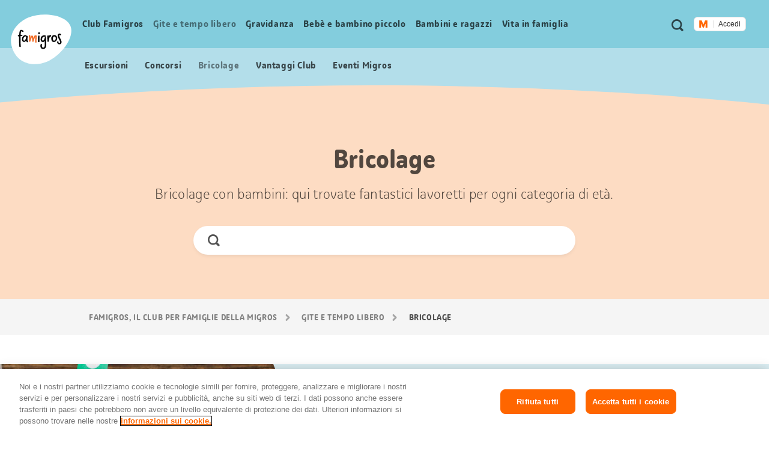

--- FILE ---
content_type: text/html;charset=UTF-8
request_url: https://famigros.migros.ch/it/gite-e-tempo-libero/bricolage/tags/bambino-in-eta-prescolare/seggioloni
body_size: 22657
content:
<!DOCTYPE html>
<html lang="it">
<head>
	

<meta charset="utf-8">
<meta http-equiv="X-UA-Compatible" content="IE=edge">



<script type="text/javascript">var dataLayer = dataLayer || [];</script>



<script type="text/javascript">
	dataLayer.push({
		"eid":"PROD","pageType":"Übersichtsseite mit Filter","hrco":"200","pId":"579fde2a-2f05-4fd7-ab3f-3740fef7939e","lang":"it","pgc":["gite-e-tempo-libero","bricolage"],"pnam":"/de/ausfluege-und-freizeit/basteln","siteType":"responsive","tags":["bricolage","decorazione","difficile","facile","fino a 2 ore","fino a 4 ore","fino a 45 minuti","giochi","iris inspiration","medio","party","regalo"]
	});
	dataLayer.push({
		"gtmCampName": ""
	});
</script>




	<!-- OneTrust Cookies Consent Notice start for famigros.migros.ch -->
<script type="text/javascript" src="https://cdn.cookielaw.org/consent/2cecf531-76f0-4143-adb3-a656f829af59/OtAutoBlock.js" ></script>
<script src="https://cdn.cookielaw.org/scripttemplates/otSDKStub.js" data-document-language="true" type="text/javascript" charset="UTF-8" data-domain-script="2cecf531-76f0-4143-adb3-a656f829af59" ></script>
<script type="text/javascript">
function OptanonWrapper() { }
</script>
<!-- OneTrust Cookies Consent Notice end for famigros.migros.ch -->

<!-- Kameleoon snippet -->
<script type="text/javascript">
  // Duration in milliseconds to wait while the Kameleoon application file is loaded
  var kameleoonLoadingTimeout = 1000;

  window.kameleoonQueue = window.kameleoonQueue || [];
  window.kameleoonStartLoadTime = new Date().getTime();
  if (! document.getElementById("kameleoonLoadingStyleSheet") && ! window.kameleoonDisplayPageTimeOut) {
    var kameleoonS = document.getElementsByTagName("script")[0];
    var kameleoonCc = "* { visibility: hidden !important; background-image: none !important; }";
    var kameleoonStn = document.createElement("style");
    kameleoonStn.type = "text/css";
    kameleoonStn.id = "kameleoonLoadingStyleSheet";
    if (kameleoonStn.styleSheet) {
      kameleoonStn.styleSheet.cssText = kameleoonCc;
    } else {
      kameleoonStn.appendChild(document.createTextNode(kameleoonCc));
    }
    kameleoonS.parentNode.insertBefore(kameleoonStn, kameleoonS);
    window.kameleoonDisplayPage = function(fromEngine) {
      if (!fromEngine) {
        window.kameleoonTimeout = true;
      }
      if (kameleoonStn.parentNode) {
        kameleoonStn.parentNode.removeChild(kameleoonStn);
      }
    };
    window.kameleoonDisplayPageTimeOut = window.setTimeout(window.kameleoonDisplayPage, kameleoonLoadingTimeout);
  }

</script>
<script type="text/javascript" src="https://cdn.migros.ch/tracking/famigros-prod/kameleoon.js" async="true"></script>
<!-- END Kameleoon snippet -->

<script>
<!-- Google Tag Manager: Enable deblocking Scripts blocked by OneTrust Autoblocking -->
function ensureScriptIsLoaded(selector, counter) {
  const scriptElements = document.querySelectorAll(selector) || [];
 
  if (!scriptElements.length && counter <= 10) {
    setTimeout(() => {
      ensureScriptIsLoaded(selector, counter + 1);
    }, 1000);
    return;
  }
 
  scriptElements.forEach(replaceScriptElement);
}
 
function replaceScriptElement(element) {
  if (!element.classList.contains('optanon-category-C0004')) {
    return;
  }
 
  const newScriptFragment = document.createElement('script');
 
  [...element.attributes].forEach((attr) => {
    const { nodeName, nodeValue } = attr;
    newScriptFragment.setAttribute(nodeName, nodeValue);
  });
 
  newScriptFragment.classList.add('optanon-category-C0001');
  newScriptFragment.classList.remove('optanon-category-C0004');
  newScriptFragment.setAttribute('data-ot-ignore', true);
  newScriptFragment.setAttribute('type', 'text/javascript');
 
  element.parentNode.replaceChild(newScriptFragment, element);
}
<!-- End Google Tag Manager: Enable deblocking Scripts blocked by OneTrust Autoblocking -->
<!-- Google Tag Manager -->
(function(w,d,s,l,i){w[l]=w[l]||[];w[l].push({'gtm.start':
new Date().getTime(),event:'gtm.js'});var f=d.getElementsByTagName(s)[0],
j=d.createElement(s),dl=l!='dataLayer'?'&l='+l:'';j.async=true;j.src=
'https://www.googletagmanager.com/gtm.js?id='+i+dl;j.setAttributeNode(d.createAttribute('data-ot-ignore'));j.setAttribute('class','optanon-category-C0001');f.parentNode.insertBefore(j,f);
})(window,document,'script','dataLayer','GTM-TVGK9K7W');
<!-- End Google Tag Manager -->
</script>


<meta name="viewport" content="width=device-width, initial-scale=1">
<meta name="keywords" content=""/>
<meta name="description" content="Famigros ha raccolto innumerevoli idee per il bricolage adatte alle diverse fasce di età."/>

	<meta name="robots" content="noindex,follow">


<!-- Preconnect to required origins -->
<link rel="preconnect" href="https://cdn.migros.ch" crossorigin>
<link rel="preconnect" href="https://cdn.migros.ch">
<link rel="preconnect" href="https://fast.fonts.com" crossorigin>
<link rel="preconnect" href="https://fast.fonts.com">
<link rel="preconnect" href="https://rum.uptime.com">
<link rel="preconnect" href="https://www.googletagmanager.com">
<link rel="preconnect" href="https://www.google-analytics.com">
<link rel="preconnect" href="https://cdnjs.cloudflare.com/">

<link rel="apple-touch-icon" sizes="57x57" href="/assets/img/icon/apple-icon-57x57~2025-12-09-06-35-08-000~cache.png">
<link rel="apple-touch-icon" sizes="60x60" href="/assets/img/icon/apple-icon-60x60~2025-12-09-06-35-08-000~cache.png">
<link rel="apple-touch-icon" sizes="72x72" href="/assets/img/icon/apple-icon-72x72~2025-12-09-06-35-08-000~cache.png">
<link rel="apple-touch-icon" sizes="76x76" href="/assets/img/icon/apple-icon-76x76~2025-12-09-06-35-08-000~cache.png">
<link rel="apple-touch-icon" sizes="114x114" href="/assets/img/icon/apple-icon-114x114~2025-12-09-06-35-08-000~cache.png">
<link rel="apple-touch-icon" sizes="120x120" href="/assets/img/icon/apple-icon-120x120~2025-12-09-06-35-08-000~cache.png">
<link rel="apple-touch-icon" sizes="144x144" href="/assets/img/icon/apple-icon-144x144~2025-12-09-06-35-08-000~cache.png">
<link rel="apple-touch-icon" sizes="152x152" href="/assets/img/icon/apple-icon-152x152~2025-12-09-06-35-08-000~cache.png">
<link rel="apple-touch-icon" sizes="180x180" href="/assets/img/icon/apple-icon-180x180~2025-12-09-06-35-08-000~cache.png">
<link rel="icon" type="image/png" sizes="192x192"  href="/assets/img/icon/android-icon-192x192~2025-12-09-06-35-08-000~cache.png">
<link rel="icon" type="image/png" sizes="32x32" href="/assets/img/icon/favicon-32x32~2025-12-09-06-35-08-000~cache.png">
<link rel="icon" type="image/png" sizes="96x96" href="/assets/img/icon/favicon-96x96~2025-12-09-06-35-08-000~cache.png">
<link rel="icon" type="image/png" sizes="16x16" href="/assets/img/icon/favicon-16x16~2025-12-09-06-35-08-000~cache.ico">
<link rel="manifest" href="/assets/img/icon/manifest~2025-12-09-06-35-08-000~cache.json">
<meta name="msapplication-TileColor" content="#fafafa">
<meta name="msapplication-TileImage" content="/assets/img/icon/ms-icon-144x144~2025-12-09-06-35-08-000~cache.png">
<meta name="theme-color" content="#fafafa">

<meta name="format-detection" content="telephone=no">

<!-- Open Graph data -->
<meta property="og:type" content="website" />
<meta property="og:title" content="Bricolage"/>
<meta property="og:description" content="Famigros ha raccolto innumerevoli idee per il bricolage adatte alle diverse fasce di età."/>
<meta property="og:url" content="https://famigros.migros.ch/it/gite-e-tempo-libero/bricolage/tags/bambino-in-eta-prescolare/seggioloni"/>
<meta property="og:site_name" content="Famigros"/>

<!-- Twitter Card data -->
<meta name="twitter:card" content="summary_large_image">
<meta name="twitter:site" content="@migros">
<meta name="twitter:title" content="Bricolage">
<meta name="twitter:description" content="Famigros ha raccolto innumerevoli idee per il bricolage adatte alle diverse fasce di età.">

<!-- Schema.org markup for Google+ -->
<meta itemprop="name" content="Bricolage"/>
<meta itemprop="description" content="Famigros ha raccolto innumerevoli idee per il bricolage adatte alle diverse fasce di età."/>


	<meta property="og:image" content="https://famigros.migros.ch/dam/jcr:ff43c4a7-1d2f-4c3d-85c8-b19ef7eefffb/basteln-kachel-content-1.jpg"/>
	<meta name="twitter:image:src" content="https://famigros.migros.ch/dam/jcr:ff43c4a7-1d2f-4c3d-85c8-b19ef7eefffb/basteln-kachel-content-1.jpg">
	<meta itemprop="image" content="https://famigros.migros.ch/dam/jcr:ff43c4a7-1d2f-4c3d-85c8-b19ef7eefffb/basteln-kachel-content-1.jpg" />







<title>Bricolage | Famigros</title>






<!-- GTM Head Bottom -->

	<script>
// GTM Head Bottom
</script>
<meta name="p:domain_verify" content="0d2728cabf1f726309565e95b9d89004"/>

<!-- End GTM Head Bottom -->



<link rel="stylesheet" href="//shared.migros.ch/.rest/fragments/v1/resources/css/basics.css" type="text/css">
<link href="/assets/css/ui.rev.min~2025-12-09-06-35-08-000~cache.css" rel="stylesheet">

<script src="/assets/js/modernizr.min~2025-12-09-06-35-08-000~cache.js"></script>

<!-- Tracking-Skript for Monotype page-views on production -->

<link type="text/css" rel="stylesheet" href="https://cdn.fonts.net/t/1.css?apiType=css&projectid=e8949680-8296-11ec-9ce3-0220834439f4"/>





</head>
<body class="o-page o-page--overview" data-t-name="Page" data-page-color="turquoise">
	

<!-- GTM Body -->

	<!-- Google Tag Manager (noscript) -->
<noscript>
	<iframe src="https://www.googletagmanager.com/ns.html?id=GTM-TVGK9K7W" height="0" width="0" style="display:none;visibility:hidden"></iframe>
</noscript>
<!-- End Google Tag Manager (noscript) -->

<!-- End GTM Body -->

	<div class="a-ie-11-message">
	<p class="a-ie-11-message__title">Internet Explorer 11 non viene più supportato</p>
	<p class="a-ie-11-message__text">Per un'esperienza di navigazione ottimale ti preghiamo di utilizzare un browser web più recente.</p>
</div>

	<div class="m-login-overlay" data-t-name="LoginOverlay">
	<div class="m-login-overlay__content-wrapper">
		<div class="m-login-overlay__svg-wrapper">
			<div class="m-login-overlay__svg-desktop">
				<svg width="649px" height="284px" viewBox="0 0 649 284" version="1.1" xmlns="http://www.w3.org/2000/svg" xmlns:xlink="http://www.w3.org/1999/xlink">
					<defs>
						<path d="M0,4.00112701 C0,1.79136558 1.7904845,0 3.99701508,0 L645.002985,0 C647.210475,0 649,1.79502751 649,4.00112701 L649,279.998873 C649,282.208634 647.209516,284 645.002985,284 L3.99701508,284 C1.78952461,284 0,282.204972 0,279.998873 L0,4.00112701 Z" id="path-1"></path>
					</defs>
					<g id="Formular/Anmeldung/Hintergrund" stroke="none" stroke-width="1" fill="none" fill-rule="evenodd">
						<g id="Group">
							<mask id="mask-2" fill="white">
								<use xlink:href="#path-1"></use>
							</mask>
							<use id="Mask" fill="#F2F2F2" xlink:href="#path-1"></use>
							<path d="M-130.87398,539.45474 C-222.408586,324.724868 -82.9749494,142.569739 97.2760342,66.7228561 C294.522819,-16.2823383 635.013226,20.3901595 706.126899,187.232149 C777.240572,354.080142 566.836153,622.575063 369.577281,705.586262 C189.344429,781.433144 -39.345419,754.190618 -130.87398,539.45474" id="egg" fill="#FFFFFF" mask="url(#mask-2)" transform="translate(280.241766, 383.973121) rotate(360.000000) translate(-280.241766, -383.973121) "></path>
						</g>
					</g>
				</svg>
			</div>
			<div class="m-login-overlay__svg-mobile">
				<svg width="288px" height="204px" viewBox="0 0 288 204" version="1.1" xmlns="http://www.w3.org/2000/svg" xmlns:xlink="http://www.w3.org/1999/xlink">
					<defs>
						<path d="M0,4.00628322 C0,1.79367409 1.78298633,0 4.00259178,0 L283.997408,0 C286.207979,0 288,1.79461857 288,4.00628322 L288,199.993717 C288,202.206326 286.217014,204 283.997408,204 L4.00259178,204 C1.79202138,204 0,202.205381 0,199.993717 L0,4.00628322 Z" id="path-1"></path>
					</defs>
					<g id="Formular/Anmeldung/Hintergrund-Mobile" stroke="none" stroke-width="1" fill="none" fill-rule="evenodd">
						<mask id="mask-2" fill="white">
							<use xlink:href="#path-1"></use>
						</mask>
						<use id="Mask" fill="#F2F2F2" xlink:href="#path-1"></use>
						<path d="M-95.991979,277.52465 C-139.379388,164.836728 -64.1063392,73.1635898 30.3238286,37.1986238 C133.657905,-2.16094931 308.790236,22.9504174 342.49781,110.507161 C376.205276,198.067009 262.733705,333.10421 159.39328,372.46667 C64.9724735,408.431963 -52.6077984,390.215568 -95.991979,277.52465" id="egg" fill="#FFFFFF" mask="url(#mask-2)"></path>
					</g>
				</svg>
			</div>
		</div>
		<a href="#" class="m-login-overlay__close-btn js-login-overlay__close-button" role="button"></a>
		<div class="m-login-overlay__content">
			<h2 class="m-login-overlay__title js-login-overlay__title"></h2> 
			<p class="m-login-overlay__text js-login-overlay__text"></p> 
			<div class="js-login-overlay__login-button-wrapper"></div> 
		</div>
	</div>
</div>

	<div class="js-content-wrapper">
		<header class="l-header js-header" role="banner">
			<nav class="m-accessibility-nav" role="navigation">
	<p class="m-accessibility-nav__title" role="heading" aria-level="1">Navigazione segnalibri</p>
	<ol>
		<li class="m-accessibility-nav__item">
			<a class="m-accessibility-nav__link" href="#a11y-main-nav">Vai direttamente alla navigazione principale</a>
		</li>
		<li class="m-accessibility-nav__item">
			<a class="m-accessibility-nav__link" href="#a11y-main">Vai direttamente al contenuto</a>
		</li>
		<li class="m-accessibility-nav__item">
			<a class="m-accessibility-nav__link" href="#a11y-footer">Vai direttamente al piè di pagina</a>
		</li>
	</ol>
</nav>

			<div class="o-header" data-t-name="Header">
	
	
		<div class="m-popup-wrapper" data-t-name="PopupWrapper">
	<div class="m-popup-wrapper__content js-popup-wrapper__content state-initial"></div>
</div>

	

	<p class="o-header__a11y-title" role="heading" aria-level="1">Header</p>
	<div class="o-header__wrapper">
		<div class="o-header__logo">
			<p class="o-header__a11y-title" role="heading" aria-level="2">Logo</p>
			<div class="a-logo">
	<a href="/it" class="a-logo__link">
		<span class="a-logo__link-text">Pagina iniziale Famigros.ch</span>
		<svg class="a-logo__svg" xmlns="http://www.w3.org/2000/svg" viewBox="0 0 122 100" aria-hidden="true">
			<path fill="#FFF" d="M4.3 71.5C-8.4 41.8 10.9 16.6 35.8 6.1 63-5.4 110-.3 119.8 22.8c9.8 23.1-19.2 60.2-46.4 71.7-24.9 10.4-56.5 6.7-69.1-23"/>
			<path fill="#F26F2A" d="M52.2 44.1c0-1.7-.7-2.3-2.7-2.3s-3.1 2.3-4 6c-.4-4.3-1.2-5.4-2.9-5.4-1.5 0-2.5.9-3.3 4.8v-1.5c.1-3.7.1-4.1-1.4-4.1-1 0-2 0-1.7 1.4.4 2.5.5 9.5.5 10.6 0 1.1.7 1.3 1.4 1.3 1 0 1-.2 1.2-.8.9-2.7 2.1-6.4 2.9-8.1.4 1.1.6 3.3.8 4.8.1 1.4.2 2.6.2 3.2 0 .7.3.8.9.8 1 0 1.6-.1 1.7-.6.2-1.2 2-6.8 3.4-9.2-.1 1.8-.3 5.7-.3 8 0 1.3.1 2.2.2 2.6.1.8.4.9 1.2.9 1.1 0 1.7-.2 1.6-.8-.1-.9-.2-1.9-.2-2.8 0-2.6.2-4.5.2-5.1.1-.9.3-2.3.3-3.7"/>
			<path d="M56.4 42.5c-.7.1-1.2 0-1.4.6-.2.6-.2 3.2-.2 4.5-.1 2.2-.2 6.4-.1 7 0 .6.2 1 1.5.9 1.2 0 1.4-.4 1.4-1-.1-.5 0-3.5.1-5.2.1-1.8.1-4.8.1-5.8-.2-.9-.5-1-1.4-1M70.9 48c0-.6 0-.9.1-1.5 0-.5-.5-.7-1.3-.7-1.3 0-1.4.2-1.5.9-.5 4.1-2.4 5.9-3.5 5.9s-1.8-.9-1.8-2.8c0-3.5 1.8-5.3 4.3-5.3 1.1 0 2 .5 2.3.5.8 0 1.2-1.4 1.2-1.6 0-.9-1.8-1.6-3.3-1.6-3.9 0-7.5 2.7-7.5 8.1 0 3.3 1.7 5.5 4.6 5.5 1.6 0 2.8-.9 3.6-2.1 0 2.5.1 4 .1 7 .1 3.4-.3 6.3-3.2 6.3-1.9 0-2.6-1.9-2.6-4.2 0-1 .2-1.8.5-2.5.2-.4 0-.7-1.2-.7-.8 0-1.4.2-1.7.9-.2.4-.5 1.2-.5 3.1 0 3.2 1.7 6.2 5.3 6.2 4.3 0 6.4-3.3 6.4-8.3-.2-4.6-.5-10.6-.3-13.1M26.9 52.7c-.9 0-1.7-1-1.7-2.7 0-3.4 2.3-6 4.4-6 .7 0 1.1.6 1.3 1.1.1 3.6-2.5 7.6-4 7.6m6.7-.7c-.2-1.7-.1-4 .3-7.3.2-1.8-.4-1.7-1.7-1.7h-.3c-.4-.6-1.1-1.5-2.7-1.5-2.5 0-6.8 2.5-6.8 8.6 0 3.5 2.1 5.1 4.2 5.1s3.4-1.5 4.2-3.1c.1 2.2 1.6 3.4 2.1 3.6.3.2.5.1.8-.1.4-.2.7-.5 1-.9.2-.3.2-.6 0-.8-.9-.7-1-1.2-1.1-1.9M87.1 52.7c-2 0-2.4-1.5-2.4-3.4 0-1.1.1-2.8.7-4.2.5-.6 1.2-.9 2.1-.9 1.5 0 3 1.8 3 3.1 0 3.3-1.9 5.4-3.4 5.4m.3-11.3c-2.7 0-5 1.5-6.1 5.4-.4 1.4-.2 1.6.3 1.8h.1c-.1.3-.1.6-.1.9 0 2.7 1.1 5.8 5 5.8 4.3 0 6.7-4.4 6.7-8 .1-3.7-3.3-5.9-5.9-5.9M81 41.8c-.3-.2-.9-.4-1.4-.4-1.9 0-3.1.9-3.5 5.5 0-1.5.1-2.8.1-3.7 0-1-.2-1.1-1.4-1-.9.1-1.3.3-1.5.9-.2.9.1 3.7.2 5.1.1 2.2.1 5.3.2 5.9 0 .5.1.8 1.3.7 1.2 0 1.6-.4 1.6-.9l-.1-1.2c.5-3.8 1.5-8.1 2.8-8.3.4-.1.7.1 1.1.1.4-.1.5-.9.7-1.8.1-.6.1-.8-.1-.9M97.3 42.4c0-.8.4-1.2 1-1.2.9 0 1.1.6 1.7.6.4 0 1.2-1.2 1.1-1.7-.1-.6-1.4-1.8-3.1-1.8-1.9 0-3.6 1.3-3.6 4.2 0 4.6 4.7 10.1 4.7 13.2 0 1.2-.7 1.7-1.5 1.7-1.2.1-1.7-.8-1.8-2.1-.2-1.5-.5-1.4-1.3-1.2-1.1.2-1.5.6-1.4 1.5.1 1.8 1.4 4.4 4.6 4.4 2.6 0 4.4-1.9 4.4-4.7-.1-3.5-4.8-10.2-4.8-12.9M56.7 35.7c-.7 0-1.7.4-1.7 1.8 0 1.1.7 2 1.7 2 1.3 0 2-.9 2-1.8-.1-1.3-.8-2-2-2"/>
			<path d="M19.7 43.4c1.2-.1 2.4-.1 2.8-.1.8 0 .8-.6.8-1 0-.9-.1-1.4-.8-1.4-1 0-1.9 0-2.7.1.2-3 .5-6.3 1.1-7.2.6.2 1.2.5 1.6.6.5.3 1.5.7 1.9.7.5 0 1.4-.9 1.4-1.4 0-.6-.9-1.2-2-1.8-1.2-.5-2.3-.9-3.3-1-2 0-3.2 2.8-3.7 10.3-.6.1-1.2.2-1.7.3-.8.1-.9.5-.9 1.1 0 1 .3 1.4.8 1.4.3 0 .9-.1 1.7-.3v.3c-.2 5.7 0 15.6.5 20.7.1.6 1.1.6 1.7.6.8 0 1.3-.2 1.2-.9-.4-2.5-.8-15.2-.4-21"/>
		</svg>
	</a>
</div>

		</div>

		<div class="o-header__meta-nav">
			<p class="o-header__a11y-title" role="heading" aria-level="2">Metanavigazione</p>
			<div class="o-meta-nav" data-t-name="MetaNav">
	<nav role="navigation">
		<ul class="o-meta-nav__item-list">
			<li class="o-meta-nav__item o-meta-nav__item--flyout-hidden">
				<a class="a-link a-link--meta-nav a-link__icon-search js-o-meta-nav__search"
   href="/it/ricerca"><span class="a-link__text">Ricerca</span></a>

			</li>
			<li class="o-meta-nav__item o-meta-nav__item--menu">
				<div class="o-meta-nav__menu">
					<a class="o-meta-nav__open-flyout-link js-header__open-flyout-link"
					   href="#navigation-flyout"
					   id="open-navigation-flyout"
					   aria-role="button"
					   aria-controls="navigation-flyout"
					>
						<span class="o-meta-nav__open-flyout-link-text js-header__open-flyout-link-text" title="Apri menu in overlay">Apri menu</span>
					</a>
				</div>
			</li>
			<li class="o-meta-nav__item o-meta-nav__item--flyout-hidden">
				<div class="o-meta-nav__login-button">
					
	<div class="m-login-button" data-t-name="LoginButton">
		
			<div class="ui-js-profile-flyout" data-setup="{&quot;language&quot;:&quot;it&quot;,&quot;mode&quot;:&quot;light&quot;,&quot;theme&quot;:&quot;famigros&quot;,&quot;size&quot;:&quot;small&quot;,&quot;headerHeight&quot;:{&quot;mobile&quot;:&quot;74px&quot;},&quot;inlinks&quot;:{&quot;account&quot;:&quot;https://login.migros.ch/inlink/famigros/it/welcome&quot;},&quot;links&quot;:[{&quot;label&quot;:&quot;Profilo&quot;,&quot;link&quot;:&quot;/it/login/profil&quot;},{&quot;label&quot;:&quot;Newsletter Famigros&quot;,&quot;link&quot;:&quot;/it/club-famigros/vantaggi-club/newsletter-famigros&quot;},{&quot;label&quot;:&quot;Newsletter bebè e bambini&quot;,&quot;link&quot;:&quot;/it/bebe-e-bambino-piccolo/newsletter-bebe-e-bambini&quot;},{&quot;label&quot;:&quot;Vantaggi Famigros&quot;,&quot;link&quot;:&quot;/it/club-famigros/vantaggi-club/vantaggi-club-escursioni&quot;},{&quot;label&quot;:&quot;Concorsi&quot;,&quot;link&quot;:&quot;/it/club-famigros/concorsi&quot;}],&quot;loginReturnTo&quot;:&quot;https://famigros.migros.ch/it/login&quot;}"></div>
		

		<div class="a-loader a-loader--ajax state-full js-loader state-pre-init" data-t-name="Loader" data-t-decorator="Ajax">
	<div class="a-loader__wrap">
		<img class="a-loader__image" src="/assets/img/loader~2025-12-09-06-35-08-000~cache.gif" alt="Caricamento dell’immagine" aria-hidden="true"/>
		<span class="a-loader__text-ajax">Caricamento dei dati</span>
	</div>
	<span class="a-loader__background" aria-hidden="true"></span>
</div>

	</div>


				</div>
			</li>
		</ul>
	</nav>
</div>

		</div>

		<div class="o-header__main-nav-wrapper js-header__main-nav-wrapper">
			<div class="o-header__main-nav js-header__main-nav">
				<div class="o-main-nav" data-t-name="MainNav">
	<p class="o-main-nav__a11y-title" role="heading" id="a11y-main-nav" aria-level="2">Navigazione principale</p>
	<div class="o-main-nav__navigation js-main-nav__navigation">
		<ul class="o-main-nav__nav-list lvl-1">
			
				<li class="o-main-nav__nav-item lvl-1 js-main-nav__nav-item state-has-children" data-level="1">
					<a id="link-lvl-1-0" class="o-main-nav__nav-link lvl-1 js-main-nav__nav-link" href="/it/club-famigros">
						<span class="o-main-nav__nav-link-text">
							Club Famigros
						</span>
					</a>

					
						<div class="o-main-nav-sub-levels js-main-nav-sub-levels" data-t-name="MainNavSubLevels">
	<a href="#" class="o-main-nav-sub-levels__back-link js-main-nav-sub-levels__back-link" aria-hidden="true">
		Menu principale
	</a>
	<a href="/it/club-famigros" class="o-main-nav-sub-levels__parent-link js-main-nav-sub-levels__parent-link">
		Club Famigros
	</a>
	<ul class="o-main-nav-sub-levels__nav-list lvl-2 js-main-nav__nav-list-lvl-2">
		
			<li class="o-main-nav-sub-levels__nav-item lvl-2 state-has-children js-main-nav-sub-levels__nav-item js-main-nav-sub-levels__nav-item-lvl-2">
				<a class="o-main-nav-sub-levels__nav-link lvl-2 js-main-nav-sub-levels__nav-link-lvl-2" href="/it/club-famigros/vantaggi-club" data-link-text="Vantaggi Club Famigros">
					<span class="o-main-nav-sub-levels__nav-link-text">
						Vantaggi Club Famigros
					</span>
				</a>

				
					<ul class="o-main-nav-sub-levels__nav-list lvl-3 js-main-nav__nav-list-lvl-3">
						<li class="o-main-nav-sub-levels__nav-item lvl-3">
							<a class="o-main-nav-sub-levels__nav-link lvl-3 state-is-level-parent js-main-nav-sub-levels__nav-link-lvl-3" href="/it/club-famigros/vantaggi-club" data-link-text="Vantaggi Club Famigros">
								<span class="o-main-nav-sub-levels__nav-link-text">
									Vantaggi Club Famigros Panoramica
								</span>
							</a>
						</li>
						
							<li class="o-main-nav-sub-levels__nav-item lvl-3 js-main-nav-sub-levels__nav-item">
								<a class="o-main-nav-sub-levels__nav-link lvl-3 js-main-nav-sub-levels__nav-link-lvl-3" href="/it/club-famigros/vantaggi-club/newsletter-famigros" data-link-text="Abbonati alla newsletter Famigros e non perderti più nulla!">
									<span class="o-main-nav-sub-levels__nav-link-text">
										Abbonati alla newsletter Famigros e non perderti più nulla!
									</span>
								</a>
							</li>
						
					</ul>
				
			</li>
		
			<li class="o-main-nav-sub-levels__nav-item lvl-2 js-main-nav-sub-levels__nav-item js-main-nav-sub-levels__nav-item-lvl-2">
				<a class="o-main-nav-sub-levels__nav-link lvl-2 js-main-nav-sub-levels__nav-link-lvl-2" href="/it/club-famigros/azioni" data-link-text="Azioni">
					<span class="o-main-nav-sub-levels__nav-link-text">
						Azioni
					</span>
				</a>

				
			</li>
		
			<li class="o-main-nav-sub-levels__nav-item lvl-2 js-main-nav-sub-levels__nav-item js-main-nav-sub-levels__nav-item-lvl-2">
				<a class="o-main-nav-sub-levels__nav-link lvl-2 js-main-nav-sub-levels__nav-link-lvl-2" href="/it/club-famigros/eventi" data-link-text="Eventi per famiglie Migros">
					<span class="o-main-nav-sub-levels__nav-link-text">
						Eventi per famiglie Migros
					</span>
				</a>

				
			</li>
		
			<li class="o-main-nav-sub-levels__nav-item lvl-2 js-main-nav-sub-levels__nav-item js-main-nav-sub-levels__nav-item-lvl-2">
				<a class="o-main-nav-sub-levels__nav-link lvl-2 js-main-nav-sub-levels__nav-link-lvl-2" href="/it/club-famigros/concorsi" data-link-text="Concorsi">
					<span class="o-main-nav-sub-levels__nav-link-text">
						Concorsi
					</span>
				</a>

				
			</li>
		
	</ul>
</div>

					
				</li>
			
				<li class="o-main-nav__nav-item lvl-1 js-main-nav__nav-item state-has-children" data-level="1">
					<a id="link-lvl-1-1" class="o-main-nav__nav-link lvl-1 js-main-nav__nav-link" href="/it/gite-e-tempo-libero">
						<span class="o-main-nav__nav-link-text">
							Gite e tempo libero
						</span>
					</a>

					
						<div class="o-main-nav-sub-levels js-main-nav-sub-levels" data-t-name="MainNavSubLevels">
	<a href="#" class="o-main-nav-sub-levels__back-link js-main-nav-sub-levels__back-link" aria-hidden="true">
		Menu principale
	</a>
	<a href="/it/gite-e-tempo-libero" class="o-main-nav-sub-levels__parent-link js-main-nav-sub-levels__parent-link">
		Gite e tempo libero
	</a>
	<ul class="o-main-nav-sub-levels__nav-list lvl-2 js-main-nav__nav-list-lvl-2">
		
			<li class="o-main-nav-sub-levels__nav-item lvl-2 js-main-nav-sub-levels__nav-item js-main-nav-sub-levels__nav-item-lvl-2">
				<a class="o-main-nav-sub-levels__nav-link lvl-2 js-main-nav-sub-levels__nav-link-lvl-2" href="/it/gite-e-tempo-libero/feste-ed-eventi-stagionali" data-link-text="Feste ed eventi stagionali">
					<span class="o-main-nav-sub-levels__nav-link-text">
						Feste ed eventi stagionali
					</span>
				</a>

				
			</li>
		
			<li class="o-main-nav-sub-levels__nav-item lvl-2 js-main-nav-sub-levels__nav-item js-main-nav-sub-levels__nav-item-lvl-2">
				<a class="o-main-nav-sub-levels__nav-link lvl-2 js-main-nav-sub-levels__nav-link-lvl-2" href="/it/gite-e-tempo-libero/escursioni-per-famiglie" data-link-text="Escursioni per famiglie">
					<span class="o-main-nav-sub-levels__nav-link-text">
						Escursioni per famiglie
					</span>
				</a>

				
			</li>
		
			<li class="o-main-nav-sub-levels__nav-item lvl-2 state-has-children js-main-nav-sub-levels__nav-item js-main-nav-sub-levels__nav-item-lvl-2">
				<a class="o-main-nav-sub-levels__nav-link lvl-2 js-main-nav-sub-levels__nav-link-lvl-2" href="/it/gite-e-tempo-libero/idee-per-il-tempo-libero" data-link-text="Idee per il tempo libero">
					<span class="o-main-nav-sub-levels__nav-link-text">
						Idee per il tempo libero
					</span>
				</a>

				
					<ul class="o-main-nav-sub-levels__nav-list lvl-3 js-main-nav__nav-list-lvl-3">
						<li class="o-main-nav-sub-levels__nav-item lvl-3">
							<a class="o-main-nav-sub-levels__nav-link lvl-3 state-is-level-parent js-main-nav-sub-levels__nav-link-lvl-3" href="/it/gite-e-tempo-libero/idee-per-il-tempo-libero" data-link-text="Idee per il tempo libero">
								<span class="o-main-nav-sub-levels__nav-link-text">
									Idee per il tempo libero Panoramica
								</span>
							</a>
						</li>
						
							<li class="o-main-nav-sub-levels__nav-item lvl-3 js-main-nav-sub-levels__nav-item">
								<a class="o-main-nav-sub-levels__nav-link lvl-3 js-main-nav-sub-levels__nav-link-lvl-3" href="/it/gite-e-tempo-libero/idee-per-il-tempo-libero/a-casa-e-in-giardino" data-link-text="A casa e in giardino">
									<span class="o-main-nav-sub-levels__nav-link-text">
										A casa e in giardino
									</span>
								</a>
							</li>
						
							<li class="o-main-nav-sub-levels__nav-item lvl-3 js-main-nav-sub-levels__nav-item">
								<a class="o-main-nav-sub-levels__nav-link lvl-3 js-main-nav-sub-levels__nav-link-lvl-3" href="/it/gite-e-tempo-libero/idee-per-il-tempo-libero/all-aperto-e-nella-natura" data-link-text="All&#x27;aperto e nella natura">
									<span class="o-main-nav-sub-levels__nav-link-text">
										All'aperto e nella natura
									</span>
								</a>
							</li>
						
							<li class="o-main-nav-sub-levels__nav-item lvl-3 js-main-nav-sub-levels__nav-item">
								<a class="o-main-nav-sub-levels__nav-link lvl-3 js-main-nav-sub-levels__nav-link-lvl-3" href="/it/gite-e-tempo-libero/idee-per-il-tempo-libero/attivita-in-acqua" data-link-text="Attività in acqua">
									<span class="o-main-nav-sub-levels__nav-link-text">
										Attività in acqua
									</span>
								</a>
							</li>
						
							<li class="o-main-nav-sub-levels__nav-item lvl-3 js-main-nav-sub-levels__nav-item">
								<a class="o-main-nav-sub-levels__nav-link lvl-3 js-main-nav-sub-levels__nav-link-lvl-3" href="/it/gite-e-tempo-libero/idee-per-il-tempo-libero/sport-e-movimento" data-link-text="Sport e movimento">
									<span class="o-main-nav-sub-levels__nav-link-text">
										Sport e movimento
									</span>
								</a>
							</li>
						
							<li class="o-main-nav-sub-levels__nav-item lvl-3 js-main-nav-sub-levels__nav-item">
								<a class="o-main-nav-sub-levels__nav-link lvl-3 js-main-nav-sub-levels__nav-link-lvl-3" href="/it/gite-e-tempo-libero/idee-per-il-tempo-libero/canzoncine-e-filastrocche" data-link-text="Canzoncine e filastrocche">
									<span class="o-main-nav-sub-levels__nav-link-text">
										Canzoncine e filastrocche
									</span>
								</a>
							</li>
						
					</ul>
				
			</li>
		
			<li class="o-main-nav-sub-levels__nav-item lvl-2 js-main-nav-sub-levels__nav-item js-main-nav-sub-levels__nav-item-lvl-2">
				<a class="o-main-nav-sub-levels__nav-link lvl-2 js-main-nav-sub-levels__nav-link-lvl-2" href="/it/gite-e-tempo-libero/vacanze-in-famiglia" data-link-text="Vacanze in famiglia">
					<span class="o-main-nav-sub-levels__nav-link-text">
						Vacanze in famiglia
					</span>
				</a>

				
			</li>
		
			<li class="o-main-nav-sub-levels__nav-item lvl-2 state-is-current js-main-nav-sub-levels__nav-item js-main-nav-sub-levels__nav-item-lvl-2">
				<a class="o-main-nav-sub-levels__nav-link lvl-2 js-main-nav-sub-levels__nav-link-lvl-2" href="/it/gite-e-tempo-libero/bricolage" data-link-text="Bricolage">
					<span class="o-main-nav-sub-levels__nav-link-text">
						Bricolage
					</span>
				</a>

				
			</li>
		
			<li class="o-main-nav-sub-levels__nav-item lvl-2 js-main-nav-sub-levels__nav-item js-main-nav-sub-levels__nav-item-lvl-2">
				<a class="o-main-nav-sub-levels__nav-link lvl-2 js-main-nav-sub-levels__nav-link-lvl-2" href="/it/gite-e-tempo-libero/giocattoli" data-link-text="Giocattoli">
					<span class="o-main-nav-sub-levels__nav-link-text">
						Giocattoli
					</span>
				</a>

				
			</li>
		
			<li class="o-main-nav-sub-levels__nav-item lvl-2 state-has-children js-main-nav-sub-levels__nav-item js-main-nav-sub-levels__nav-item-lvl-2">
				<a class="o-main-nav-sub-levels__nav-link lvl-2 js-main-nav-sub-levels__nav-link-lvl-2" href="/it/gite-e-tempo-libero/giochi-per-bambini" data-link-text="Giochi per bambini">
					<span class="o-main-nav-sub-levels__nav-link-text">
						Giochi per bambini
					</span>
				</a>

				
					<ul class="o-main-nav-sub-levels__nav-list lvl-3 js-main-nav__nav-list-lvl-3">
						<li class="o-main-nav-sub-levels__nav-item lvl-3">
							<a class="o-main-nav-sub-levels__nav-link lvl-3 state-is-level-parent js-main-nav-sub-levels__nav-link-lvl-3" href="/it/gite-e-tempo-libero/giochi-per-bambini" data-link-text="Giochi per bambini">
								<span class="o-main-nav-sub-levels__nav-link-text">
									Giochi per bambini Panoramica
								</span>
							</a>
						</li>
						
							<li class="o-main-nav-sub-levels__nav-item lvl-3 js-main-nav-sub-levels__nav-item">
								<a class="o-main-nav-sub-levels__nav-link lvl-3 js-main-nav-sub-levels__nav-link-lvl-3" href="/it/gite-e-tempo-libero/giochi-per-bambini/giochi-di-societa" data-link-text="Giochi di società">
									<span class="o-main-nav-sub-levels__nav-link-text">
										Giochi di società
									</span>
								</a>
							</li>
						
							<li class="o-main-nav-sub-levels__nav-item lvl-3 js-main-nav-sub-levels__nav-item">
								<a class="o-main-nav-sub-levels__nav-link lvl-3 js-main-nav-sub-levels__nav-link-lvl-3" href="/it/gite-e-tempo-libero/giochi-per-bambini/giochi-all-aperto-e-in-viaggio" data-link-text="Giochi all&#x27;aperto e in viaggio">
									<span class="o-main-nav-sub-levels__nav-link-text">
										Giochi all'aperto e in viaggio
									</span>
								</a>
							</li>
						
					</ul>
				
			</li>
		
	</ul>
</div>

					
				</li>
			
				<li class="o-main-nav__nav-item lvl-1 js-main-nav__nav-item state-has-children" data-level="1">
					<a id="link-lvl-1-2" class="o-main-nav__nav-link lvl-1 js-main-nav__nav-link" href="/it/gravidanza">
						<span class="o-main-nav__nav-link-text">
							Gravidanza
						</span>
					</a>

					
						<div class="o-main-nav-sub-levels js-main-nav-sub-levels" data-t-name="MainNavSubLevels">
	<a href="#" class="o-main-nav-sub-levels__back-link js-main-nav-sub-levels__back-link" aria-hidden="true">
		Menu principale
	</a>
	<a href="/it/gravidanza" class="o-main-nav-sub-levels__parent-link js-main-nav-sub-levels__parent-link">
		Gravidanza
	</a>
	<ul class="o-main-nav-sub-levels__nav-list lvl-2 js-main-nav__nav-list-lvl-2">
		
			<li class="o-main-nav-sub-levels__nav-item lvl-2 js-main-nav-sub-levels__nav-item js-main-nav-sub-levels__nav-item-lvl-2">
				<a class="o-main-nav-sub-levels__nav-link lvl-2 js-main-nav-sub-levels__nav-link-lvl-2" href="/it/gravidanza/rimanere-incinta" data-link-text="Rimanere incinta">
					<span class="o-main-nav-sub-levels__nav-link-text">
						Rimanere incinta
					</span>
				</a>

				
			</li>
		
			<li class="o-main-nav-sub-levels__nav-item lvl-2 js-main-nav-sub-levels__nav-item js-main-nav-sub-levels__nav-item-lvl-2">
				<a class="o-main-nav-sub-levels__nav-link lvl-2 js-main-nav-sub-levels__nav-link-lvl-2" href="/it/gravidanza/calendario-della-gravidanza" data-link-text="Calendario della gravidanza">
					<span class="o-main-nav-sub-levels__nav-link-text">
						Calendario della gravidanza
					</span>
				</a>

				
			</li>
		
			<li class="o-main-nav-sub-levels__nav-item lvl-2 state-has-children js-main-nav-sub-levels__nav-item js-main-nav-sub-levels__nav-item-lvl-2">
				<a class="o-main-nav-sub-levels__nav-link lvl-2 js-main-nav-sub-levels__nav-link-lvl-2" href="/it/gravidanza/nascita-e-parto" data-link-text="Nascita e parto">
					<span class="o-main-nav-sub-levels__nav-link-text">
						Nascita e parto
					</span>
				</a>

				
					<ul class="o-main-nav-sub-levels__nav-list lvl-3 js-main-nav__nav-list-lvl-3">
						<li class="o-main-nav-sub-levels__nav-item lvl-3">
							<a class="o-main-nav-sub-levels__nav-link lvl-3 state-is-level-parent js-main-nav-sub-levels__nav-link-lvl-3" href="/it/gravidanza/nascita-e-parto" data-link-text="Nascita e parto">
								<span class="o-main-nav-sub-levels__nav-link-text">
									Nascita e parto Panoramica
								</span>
							</a>
						</li>
						
							<li class="o-main-nav-sub-levels__nav-item lvl-3 js-main-nav-sub-levels__nav-item">
								<a class="o-main-nav-sub-levels__nav-link lvl-3 js-main-nav-sub-levels__nav-link-lvl-3" href="/it/gravidanza/nascita-e-parto/dopo-la-nascita" data-link-text="Dopo la nascita">
									<span class="o-main-nav-sub-levels__nav-link-text">
										Dopo la nascita
									</span>
								</a>
							</li>
						
							<li class="o-main-nav-sub-levels__nav-item lvl-3 js-main-nav-sub-levels__nav-item">
								<a class="o-main-nav-sub-levels__nav-link lvl-3 js-main-nav-sub-levels__nav-link-lvl-3" href="/it/gravidanza/nascita-e-parto/preparazione-al-parto" data-link-text="Preparazione al parto">
									<span class="o-main-nav-sub-levels__nav-link-text">
										Preparazione al parto
									</span>
								</a>
							</li>
						
					</ul>
				
			</li>
		
			<li class="o-main-nav-sub-levels__nav-item lvl-2 state-has-children js-main-nav-sub-levels__nav-item js-main-nav-sub-levels__nav-item-lvl-2">
				<a class="o-main-nav-sub-levels__nav-link lvl-2 js-main-nav-sub-levels__nav-link-lvl-2" href="/it/gravidanza/consigli-per-la-gravidanza" data-link-text="Consigli per la gravidanza">
					<span class="o-main-nav-sub-levels__nav-link-text">
						Consigli per la gravidanza
					</span>
				</a>

				
					<ul class="o-main-nav-sub-levels__nav-list lvl-3 js-main-nav__nav-list-lvl-3">
						<li class="o-main-nav-sub-levels__nav-item lvl-3">
							<a class="o-main-nav-sub-levels__nav-link lvl-3 state-is-level-parent js-main-nav-sub-levels__nav-link-lvl-3" href="/it/gravidanza/consigli-per-la-gravidanza" data-link-text="Consigli per la gravidanza">
								<span class="o-main-nav-sub-levels__nav-link-text">
									Consigli per la gravidanza Panoramica
								</span>
							</a>
						</li>
						
							<li class="o-main-nav-sub-levels__nav-item lvl-3 js-main-nav-sub-levels__nav-item">
								<a class="o-main-nav-sub-levels__nav-link lvl-3 js-main-nav-sub-levels__nav-link-lvl-3" href="/it/gravidanza/consigli-per-la-gravidanza/sport-in-gravidanza" data-link-text="Sport ">
									<span class="o-main-nav-sub-levels__nav-link-text">
										Sport 
									</span>
								</a>
							</li>
						
							<li class="o-main-nav-sub-levels__nav-item lvl-3 js-main-nav-sub-levels__nav-item">
								<a class="o-main-nav-sub-levels__nav-link lvl-3 js-main-nav-sub-levels__nav-link-lvl-3" href="/it/gravidanza/consigli-per-la-gravidanza/viaggi-in-gravidanza" data-link-text="Viaggi in gravidanza">
									<span class="o-main-nav-sub-levels__nav-link-text">
										Viaggi in gravidanza
									</span>
								</a>
							</li>
						
							<li class="o-main-nav-sub-levels__nav-item lvl-3 js-main-nav-sub-levels__nav-item">
								<a class="o-main-nav-sub-levels__nav-link lvl-3 js-main-nav-sub-levels__nav-link-lvl-3" href="/it/gravidanza/consigli-per-la-gravidanza/alimentazione-e-salute" data-link-text="Alimentazione e salute">
									<span class="o-main-nav-sub-levels__nav-link-text">
										Alimentazione e salute
									</span>
								</a>
							</li>
						
							<li class="o-main-nav-sub-levels__nav-item lvl-3 js-main-nav-sub-levels__nav-item">
								<a class="o-main-nav-sub-levels__nav-link lvl-3 js-main-nav-sub-levels__nav-link-lvl-3" href="/it/gravidanza/consigli-per-la-gravidanza/cura-personale-durante-la-gravidanza" data-link-text="Cura personale durante la gravidanza">
									<span class="o-main-nav-sub-levels__nav-link-text">
										Cura personale durante la gravidanza
									</span>
								</a>
							</li>
						
							<li class="o-main-nav-sub-levels__nav-item lvl-3 js-main-nav-sub-levels__nav-item">
								<a class="o-main-nav-sub-levels__nav-link lvl-3 js-main-nav-sub-levels__nav-link-lvl-3" href="/it/gravidanza/consigli-per-la-gravidanza/vita-quotidiana-in-gravidanza" data-link-text="La vita quotidiana in gravidanza">
									<span class="o-main-nav-sub-levels__nav-link-text">
										La vita quotidiana in gravidanza
									</span>
								</a>
							</li>
						
							<li class="o-main-nav-sub-levels__nav-item lvl-3 js-main-nav-sub-levels__nav-item">
								<a class="o-main-nav-sub-levels__nav-link lvl-3 js-main-nav-sub-levels__nav-link-lvl-3" href="/it/gravidanza/consigli-per-la-gravidanza/disturbi-tipici-della-gravidanza" data-link-text="Disturbi tipici della gravidanza">
									<span class="o-main-nav-sub-levels__nav-link-text">
										Disturbi tipici della gravidanza
									</span>
								</a>
							</li>
						
					</ul>
				
			</li>
		
	</ul>
</div>

					
				</li>
			
				<li class="o-main-nav__nav-item lvl-1 js-main-nav__nav-item state-has-children" data-level="1">
					<a id="link-lvl-1-3" class="o-main-nav__nav-link lvl-1 js-main-nav__nav-link" href="/it/bebe-e-bambino-piccolo">
						<span class="o-main-nav__nav-link-text">
							Bebè e bambino piccolo
						</span>
					</a>

					
						<div class="o-main-nav-sub-levels js-main-nav-sub-levels" data-t-name="MainNavSubLevels">
	<a href="#" class="o-main-nav-sub-levels__back-link js-main-nav-sub-levels__back-link" aria-hidden="true">
		Menu principale
	</a>
	<a href="/it/bebe-e-bambino-piccolo" class="o-main-nav-sub-levels__parent-link js-main-nav-sub-levels__parent-link">
		Bebè e bambino piccolo
	</a>
	<ul class="o-main-nav-sub-levels__nav-list lvl-2 js-main-nav__nav-list-lvl-2">
		
			<li class="o-main-nav-sub-levels__nav-item lvl-2 js-main-nav-sub-levels__nav-item js-main-nav-sub-levels__nav-item-lvl-2">
				<a class="o-main-nav-sub-levels__nav-link lvl-2 js-main-nav-sub-levels__nav-link-lvl-2" href="/it/bebe-e-bambino-piccolo/tutto-per-il-bebe" data-link-text="Tutto per il bebè">
					<span class="o-main-nav-sub-levels__nav-link-text">
						Tutto per il bebè
					</span>
				</a>

				
			</li>
		
			<li class="o-main-nav-sub-levels__nav-item lvl-2 state-has-children js-main-nav-sub-levels__nav-item js-main-nav-sub-levels__nav-item-lvl-2">
				<a class="o-main-nav-sub-levels__nav-link lvl-2 js-main-nav-sub-levels__nav-link-lvl-2" href="/it/bebe-e-bambino-piccolo/alimentazione-bebe" data-link-text="Alimentazione bebè">
					<span class="o-main-nav-sub-levels__nav-link-text">
						Alimentazione bebè
					</span>
				</a>

				
					<ul class="o-main-nav-sub-levels__nav-list lvl-3 js-main-nav__nav-list-lvl-3">
						<li class="o-main-nav-sub-levels__nav-item lvl-3">
							<a class="o-main-nav-sub-levels__nav-link lvl-3 state-is-level-parent js-main-nav-sub-levels__nav-link-lvl-3" href="/it/bebe-e-bambino-piccolo/alimentazione-bebe" data-link-text="Alimentazione bebè">
								<span class="o-main-nav-sub-levels__nav-link-text">
									Alimentazione bebè Panoramica
								</span>
							</a>
						</li>
						
							<li class="o-main-nav-sub-levels__nav-item lvl-3 js-main-nav-sub-levels__nav-item">
								<a class="o-main-nav-sub-levels__nav-link lvl-3 js-main-nav-sub-levels__nav-link-lvl-3" href="/it/bebe-e-bambino-piccolo/alimentazione-bebe/pappa-per-bebe" data-link-text="Pappe per bebè">
									<span class="o-main-nav-sub-levels__nav-link-text">
										Pappe per bebè
									</span>
								</a>
							</li>
						
					</ul>
				
			</li>
		
			<li class="o-main-nav-sub-levels__nav-item lvl-2 state-has-children js-main-nav-sub-levels__nav-item js-main-nav-sub-levels__nav-item-lvl-2">
				<a class="o-main-nav-sub-levels__nav-link lvl-2 js-main-nav-sub-levels__nav-link-lvl-2" href="/it/bebe-e-bambino-piccolo/consigli-bebe-e-bambino-piccolo" data-link-text="Consigli – bebè">
					<span class="o-main-nav-sub-levels__nav-link-text">
						Consigli – bebè
					</span>
				</a>

				
					<ul class="o-main-nav-sub-levels__nav-list lvl-3 js-main-nav__nav-list-lvl-3">
						<li class="o-main-nav-sub-levels__nav-item lvl-3">
							<a class="o-main-nav-sub-levels__nav-link lvl-3 state-is-level-parent js-main-nav-sub-levels__nav-link-lvl-3" href="/it/bebe-e-bambino-piccolo/consigli-bebe-e-bambino-piccolo" data-link-text="Consigli – bebè">
								<span class="o-main-nav-sub-levels__nav-link-text">
									Consigli – bebè Panoramica
								</span>
							</a>
						</li>
						
							<li class="o-main-nav-sub-levels__nav-item lvl-3 js-main-nav-sub-levels__nav-item">
								<a class="o-main-nav-sub-levels__nav-link lvl-3 js-main-nav-sub-levels__nav-link-lvl-3" href="/it/bebe-e-bambino-piccolo/consigli-bebe-e-bambino-piccolo/sonno-del-bambino" data-link-text="Sonno del bambino">
									<span class="o-main-nav-sub-levels__nav-link-text">
										Sonno del bambino
									</span>
								</a>
							</li>
						
							<li class="o-main-nav-sub-levels__nav-item lvl-3 js-main-nav-sub-levels__nav-item">
								<a class="o-main-nav-sub-levels__nav-link lvl-3 js-main-nav-sub-levels__nav-link-lvl-3" href="/it/bebe-e-bambino-piccolo/consigli-bebe-e-bambino-piccolo/allattamento" data-link-text="Allattamento">
									<span class="o-main-nav-sub-levels__nav-link-text">
										Allattamento
									</span>
								</a>
							</li>
						
					</ul>
				
			</li>
		
			<li class="o-main-nav-sub-levels__nav-item lvl-2 js-main-nav-sub-levels__nav-item js-main-nav-sub-levels__nav-item-lvl-2">
				<a class="o-main-nav-sub-levels__nav-link lvl-2 js-main-nav-sub-levels__nav-link-lvl-2" href="/it/bebe-e-bambino-piccolo/salute-del-bebe" data-link-text="Bambini e malattie">
					<span class="o-main-nav-sub-levels__nav-link-text">
						Bambini e malattie
					</span>
				</a>

				
			</li>
		
			<li class="o-main-nav-sub-levels__nav-item lvl-2 state-has-children js-main-nav-sub-levels__nav-item js-main-nav-sub-levels__nav-item-lvl-2">
				<a class="o-main-nav-sub-levels__nav-link lvl-2 js-main-nav-sub-levels__nav-link-lvl-2" href="/it/bebe-e-bambino-piccolo/cura-del-bebe" data-link-text="Cura del bebè">
					<span class="o-main-nav-sub-levels__nav-link-text">
						Cura del bebè
					</span>
				</a>

				
					<ul class="o-main-nav-sub-levels__nav-list lvl-3 js-main-nav__nav-list-lvl-3">
						<li class="o-main-nav-sub-levels__nav-item lvl-3">
							<a class="o-main-nav-sub-levels__nav-link lvl-3 state-is-level-parent js-main-nav-sub-levels__nav-link-lvl-3" href="/it/bebe-e-bambino-piccolo/cura-del-bebe" data-link-text="Cura del bebè">
								<span class="o-main-nav-sub-levels__nav-link-text">
									Cura del bebè Panoramica
								</span>
							</a>
						</li>
						
							<li class="o-main-nav-sub-levels__nav-item lvl-3 js-main-nav-sub-levels__nav-item">
								<a class="o-main-nav-sub-levels__nav-link lvl-3 js-main-nav-sub-levels__nav-link-lvl-3" href="/it/bebe-e-bambino-piccolo/cura-del-bebe/cambiare-il-pannolino" data-link-text="Cambiare il pannolino">
									<span class="o-main-nav-sub-levels__nav-link-text">
										Cambiare il pannolino
									</span>
								</a>
							</li>
						
					</ul>
				
			</li>
		
			<li class="o-main-nav-sub-levels__nav-item lvl-2 state-has-children js-main-nav-sub-levels__nav-item js-main-nav-sub-levels__nav-item-lvl-2">
				<a class="o-main-nav-sub-levels__nav-link lvl-2 js-main-nav-sub-levels__nav-link-lvl-2" href="/it/bebe-e-bambino-piccolo/sviluppo-del-bebe" data-link-text="Sviluppo del bebè">
					<span class="o-main-nav-sub-levels__nav-link-text">
						Sviluppo del bebè
					</span>
				</a>

				
					<ul class="o-main-nav-sub-levels__nav-list lvl-3 js-main-nav__nav-list-lvl-3">
						<li class="o-main-nav-sub-levels__nav-item lvl-3">
							<a class="o-main-nav-sub-levels__nav-link lvl-3 state-is-level-parent js-main-nav-sub-levels__nav-link-lvl-3" href="/it/bebe-e-bambino-piccolo/sviluppo-del-bebe" data-link-text="Sviluppo del bebè">
								<span class="o-main-nav-sub-levels__nav-link-text">
									Sviluppo del bebè Panoramica
								</span>
							</a>
						</li>
						
							<li class="o-main-nav-sub-levels__nav-item lvl-3 js-main-nav-sub-levels__nav-item">
								<a class="o-main-nav-sub-levels__nav-link lvl-3 js-main-nav-sub-levels__nav-link-lvl-3" href="/it/bebe-e-bambino-piccolo/sviluppo-del-bebe/primo-anno-del-bebe" data-link-text="Primo anno del bebè">
									<span class="o-main-nav-sub-levels__nav-link-text">
										Primo anno del bebè
									</span>
								</a>
							</li>
						
							<li class="o-main-nav-sub-levels__nav-item lvl-3 js-main-nav-sub-levels__nav-item">
								<a class="o-main-nav-sub-levels__nav-link lvl-3 js-main-nav-sub-levels__nav-link-lvl-3" href="/it/bebe-e-bambino-piccolo/sviluppo-del-bebe/secondo-anno-del-bebe" data-link-text="Secondo anno del bebè">
									<span class="o-main-nav-sub-levels__nav-link-text">
										Secondo anno del bebè
									</span>
								</a>
							</li>
						
							<li class="o-main-nav-sub-levels__nav-item lvl-3 js-main-nav-sub-levels__nav-item">
								<a class="o-main-nav-sub-levels__nav-link lvl-3 js-main-nav-sub-levels__nav-link-lvl-3" href="/it/bebe-e-bambino-piccolo/sviluppo-del-bebe/terzo-anno-del-bebe" data-link-text="Terzo anno del bebè">
									<span class="o-main-nav-sub-levels__nav-link-text">
										Terzo anno del bebè
									</span>
								</a>
							</li>
						
							<li class="o-main-nav-sub-levels__nav-item lvl-3 js-main-nav-sub-levels__nav-item">
								<a class="o-main-nav-sub-levels__nav-link lvl-3 js-main-nav-sub-levels__nav-link-lvl-3" href="/it/bebe-e-bambino-piccolo/sviluppo-del-bebe/quarto-anno-del-bebe" data-link-text="Quarto anno del bebè">
									<span class="o-main-nav-sub-levels__nav-link-text">
										Quarto anno del bebè
									</span>
								</a>
							</li>
						
					</ul>
				
			</li>
		
			<li class="o-main-nav-sub-levels__nav-item lvl-2 js-main-nav-sub-levels__nav-item js-main-nav-sub-levels__nav-item-lvl-2">
				<a class="o-main-nav-sub-levels__nav-link lvl-2 js-main-nav-sub-levels__nav-link-lvl-2" href="/it/bebe-e-bambino-piccolo/newsletter-bebe-e-bambini" data-link-text="Newsletter bebè e bambini">
					<span class="o-main-nav-sub-levels__nav-link-text">
						Newsletter bebè e bambini
					</span>
				</a>

				
			</li>
		
	</ul>
</div>

					
				</li>
			
				<li class="o-main-nav__nav-item lvl-1 js-main-nav__nav-item state-has-children" data-level="1">
					<a id="link-lvl-1-4" class="o-main-nav__nav-link lvl-1 js-main-nav__nav-link" href="/it/bambini-e-ragazzi">
						<span class="o-main-nav__nav-link-text">
							Bambini e ragazzi
						</span>
					</a>

					
						<div class="o-main-nav-sub-levels js-main-nav-sub-levels" data-t-name="MainNavSubLevels">
	<a href="#" class="o-main-nav-sub-levels__back-link js-main-nav-sub-levels__back-link" aria-hidden="true">
		Menu principale
	</a>
	<a href="/it/bambini-e-ragazzi" class="o-main-nav-sub-levels__parent-link js-main-nav-sub-levels__parent-link">
		Bambini e ragazzi
	</a>
	<ul class="o-main-nav-sub-levels__nav-list lvl-2 js-main-nav__nav-list-lvl-2">
		
			<li class="o-main-nav-sub-levels__nav-item lvl-2 js-main-nav-sub-levels__nav-item js-main-nav-sub-levels__nav-item-lvl-2">
				<a class="o-main-nav-sub-levels__nav-link lvl-2 js-main-nav-sub-levels__nav-link-lvl-2" href="/it/bambini-e-ragazzi/educazione-e-sviluppo" data-link-text="Educazione e sviluppo">
					<span class="o-main-nav-sub-levels__nav-link-text">
						Educazione e sviluppo
					</span>
				</a>

				
			</li>
		
			<li class="o-main-nav-sub-levels__nav-item lvl-2 js-main-nav-sub-levels__nav-item js-main-nav-sub-levels__nav-item-lvl-2">
				<a class="o-main-nav-sub-levels__nav-link lvl-2 js-main-nav-sub-levels__nav-link-lvl-2" href="/it/bambini-e-ragazzi/media" data-link-text="Media">
					<span class="o-main-nav-sub-levels__nav-link-text">
						Media
					</span>
				</a>

				
			</li>
		
			<li class="o-main-nav-sub-levels__nav-item lvl-2 state-has-children js-main-nav-sub-levels__nav-item js-main-nav-sub-levels__nav-item-lvl-2">
				<a class="o-main-nav-sub-levels__nav-link lvl-2 js-main-nav-sub-levels__nav-link-lvl-2" href="/it/bambini-e-ragazzi/scuola-e-formazione" data-link-text="Scuola e formazione">
					<span class="o-main-nav-sub-levels__nav-link-text">
						Scuola e formazione
					</span>
				</a>

				
					<ul class="o-main-nav-sub-levels__nav-list lvl-3 js-main-nav__nav-list-lvl-3">
						<li class="o-main-nav-sub-levels__nav-item lvl-3">
							<a class="o-main-nav-sub-levels__nav-link lvl-3 state-is-level-parent js-main-nav-sub-levels__nav-link-lvl-3" href="/it/bambini-e-ragazzi/scuola-e-formazione" data-link-text="Scuola e formazione">
								<span class="o-main-nav-sub-levels__nav-link-text">
									Scuola e formazione Panoramica
								</span>
							</a>
						</li>
						
							<li class="o-main-nav-sub-levels__nav-item lvl-3 js-main-nav-sub-levels__nav-item">
								<a class="o-main-nav-sub-levels__nav-link lvl-3 js-main-nav-sub-levels__nav-link-lvl-3" href="/it/bambini-e-ragazzi/scuola-e-formazione/inizio-scuola" data-link-text="Inizio scuola">
									<span class="o-main-nav-sub-levels__nav-link-text">
										Inizio scuola
									</span>
								</a>
							</li>
						
							<li class="o-main-nav-sub-levels__nav-item lvl-3 js-main-nav-sub-levels__nav-item">
								<a class="o-main-nav-sub-levels__nav-link lvl-3 js-main-nav-sub-levels__nav-link-lvl-3" href="/it/bambini-e-ragazzi/scuola-e-formazione/apprendimento" data-link-text="Apprendimento">
									<span class="o-main-nav-sub-levels__nav-link-text">
										Apprendimento
									</span>
								</a>
							</li>
						
							<li class="o-main-nav-sub-levels__nav-item lvl-3 js-main-nav-sub-levels__nav-item">
								<a class="o-main-nav-sub-levels__nav-link lvl-3 js-main-nav-sub-levels__nav-link-lvl-3" href="/it/bambini-e-ragazzi/scuola-e-formazione/scelta-del-lavoro" data-link-text="Scelta del lavoro">
									<span class="o-main-nav-sub-levels__nav-link-text">
										Scelta del lavoro
									</span>
								</a>
							</li>
						
					</ul>
				
			</li>
		
	</ul>
</div>

					
				</li>
			
				<li class="o-main-nav__nav-item lvl-1 js-main-nav__nav-item state-has-children" data-level="1">
					<a id="link-lvl-1-5" class="o-main-nav__nav-link lvl-1 js-main-nav__nav-link" href="/it/vita-in-famiglia">
						<span class="o-main-nav__nav-link-text">
							Vita in famiglia
						</span>
					</a>

					
						<div class="o-main-nav-sub-levels js-main-nav-sub-levels" data-t-name="MainNavSubLevels">
	<a href="#" class="o-main-nav-sub-levels__back-link js-main-nav-sub-levels__back-link" aria-hidden="true">
		Menu principale
	</a>
	<a href="/it/vita-in-famiglia" class="o-main-nav-sub-levels__parent-link js-main-nav-sub-levels__parent-link">
		Vita in famiglia
	</a>
	<ul class="o-main-nav-sub-levels__nav-list lvl-2 js-main-nav__nav-list-lvl-2">
		
			<li class="o-main-nav-sub-levels__nav-item lvl-2 js-main-nav-sub-levels__nav-item js-main-nav-sub-levels__nav-item-lvl-2">
				<a class="o-main-nav-sub-levels__nav-link lvl-2 js-main-nav-sub-levels__nav-link-lvl-2" href="/it/vita-in-famiglia/lavoro-e-finanze" data-link-text="Lavoro e finanze">
					<span class="o-main-nav-sub-levels__nav-link-text">
						Lavoro e finanze
					</span>
				</a>

				
			</li>
		
			<li class="o-main-nav-sub-levels__nav-item lvl-2 js-main-nav-sub-levels__nav-item js-main-nav-sub-levels__nav-item-lvl-2">
				<a class="o-main-nav-sub-levels__nav-link lvl-2 js-main-nav-sub-levels__nav-link-lvl-2" href="/it/vita-in-famiglia/consigli-per-casa" data-link-text="Consigli per casa">
					<span class="o-main-nav-sub-levels__nav-link-text">
						Consigli per casa
					</span>
				</a>

				
			</li>
		
			<li class="o-main-nav-sub-levels__nav-item lvl-2 state-has-children js-main-nav-sub-levels__nav-item js-main-nav-sub-levels__nav-item-lvl-2">
				<a class="o-main-nav-sub-levels__nav-link lvl-2 js-main-nav-sub-levels__nav-link-lvl-2" href="/it/vita-in-famiglia/mangiare-e-bere" data-link-text="Mangiare e bere">
					<span class="o-main-nav-sub-levels__nav-link-text">
						Mangiare e bere
					</span>
				</a>

				
					<ul class="o-main-nav-sub-levels__nav-list lvl-3 js-main-nav__nav-list-lvl-3">
						<li class="o-main-nav-sub-levels__nav-item lvl-3">
							<a class="o-main-nav-sub-levels__nav-link lvl-3 state-is-level-parent js-main-nav-sub-levels__nav-link-lvl-3" href="/it/vita-in-famiglia/mangiare-e-bere" data-link-text="Mangiare e bere">
								<span class="o-main-nav-sub-levels__nav-link-text">
									Mangiare e bere Panoramica
								</span>
							</a>
						</li>
						
							<li class="o-main-nav-sub-levels__nav-item lvl-3 js-main-nav-sub-levels__nav-item">
								<a class="o-main-nav-sub-levels__nav-link lvl-3 js-main-nav-sub-levels__nav-link-lvl-3" href="/it/vita-in-famiglia/mangiare-e-bere/ricette" data-link-text="Ricette">
									<span class="o-main-nav-sub-levels__nav-link-text">
										Ricette
									</span>
								</a>
							</li>
						
							<li class="o-main-nav-sub-levels__nav-item lvl-3 js-main-nav-sub-levels__nav-item">
								<a class="o-main-nav-sub-levels__nav-link lvl-3 js-main-nav-sub-levels__nav-link-lvl-3" href="/it/vita-in-famiglia/mangiare-e-bere/consigli-in-cucina" data-link-text="Consigli culinari">
									<span class="o-main-nav-sub-levels__nav-link-text">
										Consigli culinari
									</span>
								</a>
							</li>
						
							<li class="o-main-nav-sub-levels__nav-item lvl-3 js-main-nav-sub-levels__nav-item">
								<a class="o-main-nav-sub-levels__nav-link lvl-3 js-main-nav-sub-levels__nav-link-lvl-3" href="/it/vita-in-famiglia/mangiare-e-bere/alimentazione" data-link-text="Alimentazione">
									<span class="o-main-nav-sub-levels__nav-link-text">
										Alimentazione
									</span>
								</a>
							</li>
						
					</ul>
				
			</li>
		
			<li class="o-main-nav-sub-levels__nav-item lvl-2 js-main-nav-sub-levels__nav-item js-main-nav-sub-levels__nav-item-lvl-2">
				<a class="o-main-nav-sub-levels__nav-link lvl-2 js-main-nav-sub-levels__nav-link-lvl-2" href="/it/vita-in-famiglia/animali-domestici" data-link-text="Animali domestici">
					<span class="o-main-nav-sub-levels__nav-link-text">
						Animali domestici
					</span>
				</a>

				
			</li>
		
	</ul>
</div>

					
				</li>
			
		</ul>
	</div>
</div>

			</div>
		</div>
	</div>
	<div class="o-header__topic-nav-wrapper">
		<div class="o-header__topic-nav">
			<div class="o-topic-nav" data-t-name="TopicNav">
	<ul class="o-topic-nav__list">
		
			<li class="o-topic-nav__item">
				<a class="o-topic-nav__link js-topic-nav__link" href="/it/gite-e-tempo-libero/escursioni-per-famiglie"
					
				>
					&nbsp;<span class="o-topic-nav__link-text js-topic-nav__link-text">Escursioni</span>
				</a>
			</li>
		
			<li class="o-topic-nav__item">
				<a class="o-topic-nav__link js-topic-nav__link" href="/it/club-famigros/concorsi"
					
				>
					&nbsp;<span class="o-topic-nav__link-text js-topic-nav__link-text">Concorsi</span>
				</a>
			</li>
		
			<li class="o-topic-nav__item state-is-current">
				<a class="o-topic-nav__link js-topic-nav__link" href="/it/gite-e-tempo-libero/bricolage"
					
				>
					&nbsp;<span class="o-topic-nav__link-text js-topic-nav__link-text">Bricolage</span>
				</a>
			</li>
		
			<li class="o-topic-nav__item">
				<a class="o-topic-nav__link js-topic-nav__link" href="/it/club-famigros/vantaggi-club"
					
				>
					&nbsp;<span class="o-topic-nav__link-text js-topic-nav__link-text">Vantaggi Club</span>
				</a>
			</li>
		
			<li class="o-topic-nav__item">
				<a class="o-topic-nav__link js-topic-nav__link" href="/it/club-famigros/eventi"
					
				>
					&nbsp;<span class="o-topic-nav__link-text js-topic-nav__link-text">Eventi Migros</span>
				</a>
			</li>
		
			<li class="o-topic-nav__item">
				<a class="o-topic-nav__link js-topic-nav__link" href="/it/gite-e-tempo-libero/feste-ed-eventi-stagionali/compleanno-bambini"
					
				>
					&nbsp;<span class="o-topic-nav__link-text js-topic-nav__link-text">Compleanno dei bambini</span>
				</a>
			</li>
		
			<li class="o-topic-nav__item">
				<a class="o-topic-nav__link js-topic-nav__link" href="/it/vita-in-famiglia/consigli-per-casa"
					
				>
					&nbsp;<span class="o-topic-nav__link-text js-topic-nav__link-text">Consigli per la casa</span>
				</a>
			</li>
		
			<li class="o-topic-nav__item">
				<a class="o-topic-nav__link js-topic-nav__link" href="/it/club-famigros/vantaggi-club/newsletter-famigros"
					
				>
					&nbsp;<span class="o-topic-nav__link-text js-topic-nav__link-text">Newsletter</span>
				</a>
			</li>
		
			<li class="o-topic-nav__item">
				<a class="o-topic-nav__link js-topic-nav__link" href="/it/gravidanza"
					
				>
					&nbsp;<span class="o-topic-nav__link-text js-topic-nav__link-text">Gravidanza</span>
				</a>
			</li>
		
			<li class="o-topic-nav__item">
				<a class="o-topic-nav__link js-topic-nav__link" href="/it/bebe-e-bambino-piccolo"
					
				>
					&nbsp;<span class="o-topic-nav__link-text js-topic-nav__link-text">Vita quotidiana con il bebè</span>
				</a>
			</li>
		
			<li class="o-topic-nav__item">
				<a class="o-topic-nav__link js-topic-nav__link" href="/it/bambini-e-ragazzi/media"
					
				>
					&nbsp;<span class="o-topic-nav__link-text js-topic-nav__link-text">Media</span>
				</a>
			</li>
		
			<li class="o-topic-nav__item">
				<a class="o-topic-nav__link js-topic-nav__link" href="/it/bambini-e-ragazzi/scuola-e-formazione"
					
				>
					&nbsp;<span class="o-topic-nav__link-text js-topic-nav__link-text">Scuola e formazione</span>
				</a>
			</li>
		
			<li class="o-topic-nav__item">
				<a class="o-topic-nav__link js-topic-nav__link" href="/it/gite-e-tempo-libero/giocattoli"
					
				>
					&nbsp;<span class="o-topic-nav__link-text js-topic-nav__link-text">Giochi</span>
				</a>
			</li>
		
	</ul>
</div>

		</div>
	</div>

	<div class="o-header__flyout-wrapper">
		<div class="o-header__nav-flyout js-header__nav-flyout"
			 id="navigation-flyout"
			 role="dialog"
			 aria-modal="true"
			 aria-label="Navigation Overlay Dialog"
		>
			<div class="o-header__nav-flyout-inner">
				<div class="o-header__nav-outlet js-header__nav-outlet"></div>
				<div class="o-header__nav-bottom-bar state-invalid-famigros-user">
					<div class="o-header__nav-bottom-bar-wrapper">
						
							<p class="o-header__nav-member-teaser">Diventa membro del club e approfittane</p>
							
							<div class="o-header__login-button">
								
	<div class="m-login-button" data-t-name="LoginButton">
		
			<div class="ui-js-login" ></div>
		

		<div class="a-loader a-loader--ajax state-full js-loader state-pre-init" data-t-name="Loader" data-t-decorator="Ajax">
	<div class="a-loader__wrap">
		<img class="a-loader__image" src="/assets/img/loader~2025-12-09-06-35-08-000~cache.gif" alt="Caricamento dell’immagine" aria-hidden="true"/>
		<span class="a-loader__text-ajax">Caricamento dei dati</span>
	</div>
	<span class="a-loader__background" aria-hidden="true"></span>
</div>

	</div>


							</div>
						
					</div>
				</div>
			</div>

			<div class="o-header__close-link-wrapper">
				<a class="o-header__close-link js-header__close-link" href="#" aria-controls="navigation-flyout" aria-hidden="true" tabindex="-1">
					<span class="o-header__close-link-text">Chiudere menu</span>
				</a>
			</div>
		</div>
	</div>

	<div class="o-header__background-wrapper">
		<span class="o-header__growing-background"></span>
		<div class="o-header__svg-wrapper" aria-hidden="true">
			<svg class="o-header__curve o-header__curve-small js-header__curve-small" xmlns="http://www.w3.org/2000/svg" viewBox="0 0 375 69" >
				<path class="o-header__curve-path" fill="#BDD35F"  d="M8.52651283e-14,1.84741111e-13 L375.002712,1.84741111e-13 C375.002712,45.5232951 375.002712,68.283852 375.002712,68.2816706 C246.149405,38 115.739239,32.2557386 8.52651283e-14,64.3804207 C0.00288936282,64.382181 0.00288936282,42.9220408 8.52651283e-14,1.84741111e-13 Z"></path>
			</svg>

			<svg class="o-header__curve o-header__curve-large js-header__curve-large" xmlns="http://www.w3.org/2000/svg" viewBox="0 0 1440 82">
				<path class="o-header__curve-path"  fill="#BDD25F" d="M0,0 C0,0.528527771 480,0.528527771 1440,0 C1440,54.6666667 1440,82 1440,82 C1000.99482,38.8159895 509,30.8496 0,78.1840179 C0,78.1840179 0,0 0,0 Z"></path>
			</svg>
		</div>
	</div>
</div>

			
				<div class="m-page-intro-overview"
	 data-t-name="PageIntroOverview"
	 data-t-decorator="Seo">
	
	<div class="m-page-intro-overview__content">
		<div class="l-container-inner">
			<div class="m-page-intro-overview__title">
				<h1 class="a-page-title js-page-title">
	Bricolage
</h1>

			</div>
			<div class="m-page-intro-overview__lead-text">
				<p class="a-lead-text a-lead-text--intro js-lead-text">
	Bricolage con bambini: qui trovate fantastici lavoretti per ogni categoria di età.
</p>

			</div>
			<p class="m-page-intro-overview__intro-text js-page-intro-overview__intro-text"></p>
		</div>
			<div class="m-page-intro-overview__search">
				<button class="m-page-intro-overview__localize m-page-intro-overview__localize--disabled m-page-intro-overview__localize--hidden"></button>
				<div class="m-page-intro-overview__searchfield">
					<div class="m-search-field m-search-field--overlay"
	 data-t-name="SearchField"
	 data-tracking-name=""
	 data-t-decorator="filter"
	
	
	
	
	 data-submit-action="dynamic"
>
	<form class="m-search-field__form js-search-field__form" action="">
		<div class="a-text-input  a-text-input--search" data-t-name="TextInput">
	<input
		class="a-text-input__input js-text-input__input"
	    name="q"
	    id=""
		autocomplete="off"
		
		
		
		
		
		
		
		
		
		
		type="text"
		
		
		
		
		
		
		
	/>
	

	<span class="a-text-input__highlight"></span>
	<span class="a-text-input__bar"></span>
	
	<label class="a-text-input__label" for="">
		
			
		
	</label>
	
	

</div>

		<a href="#" class="m-search-field__reset-link js-search-field__reset-link">
			<span class="m-search-field__reset-link-text">Ripristina la ricerca</span>
		</a>

		<button class="m-search-field__search-button js-search-field__search-button" type="submit">
			<span class="m-search-field__button-text">Cerca ora</span>
		</button>

		<div class="m-search-field__suggestions-overlay js-search-field__suggestions-overlay" aria-expanded="false">
			
			
			
		</div>
	</form>
</div>

				</div>
			</div>
	</div>
</div>

			
		</header>
		<main class="l-page-container" id="a11y-main" role="main">
			
	<div class="m-breadcrumb">
		<p class="m-breadcrumb__a11y-title" role="heading" aria-level="1">Navigazione breadcrumb</p>
		<div class="m-breadcrumb__wrapper">
			<ul class="m-breadcrumb__list">
				
					<li class="m-breadcrumb__item ">
						
						
							<a href="/it" class="m-breadcrumb__link"><span class="m-breadcrumb__label">Famigros, il club per famiglie della Migros</span></a>
						
					</li>
				
					<li class="m-breadcrumb__item ">
						
						
							<a href="/it/gite-e-tempo-libero" class="m-breadcrumb__link"><span class="m-breadcrumb__label">Gite e tempo libero</span></a>
						
					</li>
				
					<li class="m-breadcrumb__item m-breadcrumb__item--last">
						
						
							<div class="m-breadcrumb__link"><span class="m-breadcrumb__label">Bricolage</span></div>
						
					</li>
				
			</ul>
		</div>
		
<script type="application/ld+json">
	{
  "@context": "http://schema.org",
  "@type": "BreadcrumbList",
  "itemListElement": [
    {
      "@type": "ListItem",
      "position": 1,
      "item": {
        "@id": "https://famigros.migros.ch/it",
        "name": "Famigros, il club per famiglie della Migros"
      }
    },
    {
      "@type": "ListItem",
      "position": 2,
      "item": {
        "@id": "https://famigros.migros.ch/it/gite-e-tempo-libero",
        "name": "Gite e tempo libero"
      }
    },
    {
      "@type": "ListItem",
      "position": 3,
      "item": {
        "@id": "https://famigros.migros.ch/it/gite-e-tempo-libero/bricolage",
        "name": "Bricolage"
      }
    }
  ]
}
</script>


	</div>


			
	<div class="o-panel">
	
	<div class="o-layout o-layout--full-width">
	<div class="o-layout__title-wrapper">
		<div class="l-container-inner">
			<div class="o-layout__head">
				
				
			</div>
		</div>
	</div>

	
		<div class="o-layout__component-area">
			
	<div class="m-advantage-teaser m-advantage-teaser--bg-turquoise" data-t-name="AdvantageTeaser">
	<div class="m-advantage-teaser__container">
		
		<div class="m-advantage-teaser__image">
			<div class="m-responsive-image
	
	 m-responsive-image--no-lazyload
	
	"
     data-t-name="ResponsiveImage"
	
>
	
		<picture class="m-responsive-image__picture js-responsive-image__picture">
			
				<source media="(min-width: 1200px)" srcset="/.imaging/mte/famigros-web/image_advantage_teaser_1200/dam/global/filter/basteln-filter-mehrwertteaser.jpg/jcr:content/basteln-filter-mehrwertteaser.jpg 1x, /.imaging/mte/famigros-web/image_advantage_teaser_1200_x2/dam/global/filter/basteln-filter-mehrwertteaser.jpg/jcr:content/basteln-filter-mehrwertteaser.jpg 2x">
			
			

			<img class="m-responsive-image__image js-responsive-image__image" src="/.imaging/mte/famigros-web/image_advantage_teaser_480/dam/global/filter/basteln-filter-mehrwertteaser.jpg/jcr:content/basteln-filter-mehrwertteaser.jpg" srcset="/.imaging/mte/famigros-web/image_advantage_teaser_480_x2/dam/global/filter/basteln-filter-mehrwertteaser.jpg/jcr:content/basteln-filter-mehrwertteaser.jpg 2x"
				 alt="basteln-filter-mehrwertteaser" title="basteln-filter-mehrwertteaser"
			/>
		</picture>
	

	
</div>

			<svg height="0" width="0">
				<defs>
					<clipPath id="svgPath375" clipPathUnits="objectBoundingBox">
						<path d="M0.25,0.004 C0.254,0.004,0.258,0.004,0.262,0.004 L0.355,0.004 C0.367,0.004,0.379,0.004,0.391,0.004 L0.415,0.004 C0.66,0.004,0.912,0.004,1,0.004 C1,0.004,1,0.008,0.999,0.011 L0.999,0.011 C0.999,0.011,0.999,0.011,0.999,0.012 C0.997,0.027,0.995,0.042,0.993,0.057 C0.981,0.152,0.964,0.245,0.944,0.333 L0.94,0.349 C0.831,0.803,0.621,1,0.351,0.959 C0.123,0.819,0.016,0.429,0.001,0.004 C0.03,0.004,0.064,0.004,0.1,0.004" id="375-MWT_Maske" fill="#FFFFFFF" stroke="#000000"></path>
					</clipPath>
				</defs>
			</svg>
			<svg height="0" width="0">
				<defs>
					<clipPath id="svgPath768" clipPathUnits="objectBoundingBox">
						<path d="M0.662,1 C0.887,0.857,1,0.684,1,0.48 C1,0.275,0.945,0.115,0.836,0 L0,0 L0,1 L0.662,1" id="768-MWT_Maske" fill="#FFFFFFF" stroke="#000000"></path>
					</clipPath>
				</defs>
			</svg>
			<svg height="0" width="0">
				<defs>
					<clipPath id="svgPath992" clipPathUnits="objectBoundingBox">
						<path d="M0.748,1 C0.916,0.857,1,0.684,1,0.48 C1,0.275,0.959,0.115,0.878,0 L0,0 L0,1 L0.748,1" id="992-MWT_Maske" fill="#FFFFFFF" stroke="#000000"></path>
					</clipPath>
				</defs>
			</svg>
			<svg height="0" width="0">
				<defs>
					<clipPath id="svgPath1200" clipPathUnits="objectBoundingBox">
						<path d="M0.911,1 C0.97,0.857,1,0.684,1,0.48 C1,0.275,0.983,0.115,0.948,0 L0,0 L0,1 L0.911,1" id="1200-MWT_Maske" fill="#FFFFFFF" stroke="#000000"></path>
					</clipPath>
				</defs>
			</svg>
			<svg height="0" width="0">
				<defs>
					<clipPath id="svgPath1440" clipPathUnits="objectBoundingBox">
						<path d="M0.929,1 C0.976,0.857,1,0.684,1,0.48 C1,0.275,0.986,0.115,0.958,0 L0,0 L0,1 L0.929,1" id="1440-MWT_Maske" fill="#FFFFFFF" stroke="#000000"></path>
					</clipPath>
				</defs>
			</svg>
			<svg height="0" width="0">
				<defs>
					<clipPath id="svgPath1920" clipPathUnits="objectBoundingBox">
						<path d="M0.95,1 C0.983,0.857,1,0.684,1,0.48 C1,0.275,0.99,0.115,0.97,0 L0,0 L0,1 L0.95,1" id="1920-MWT_Maske" fill="#FFFFFFF" stroke="#000000"></path>
					</clipPath>
				</defs>
			</svg>
		</div>
		
		<div class="m-advantage-teaser__content">
			<h2 class="m-advantage-teaser__title">Altolà! Sei già membro Famigros?</h2>
			<div class="m-advantage-teaser__description"><p>Se s&igrave;, effettua il login per salvare nei tuoi preferiti i pi&ugrave; originali consigli per il bricolage.</p>
</div>
			
			
			
				
	<div class="m-login-button" data-t-name="LoginButton">
		
			<div class="ui-js-login" ></div>
		

		<div class="a-loader a-loader--ajax state-full js-loader state-pre-init" data-t-name="Loader" data-t-decorator="Ajax">
	<div class="a-loader__wrap">
		<img class="a-loader__image" src="/assets/img/loader~2025-12-09-06-35-08-000~cache.gif" alt="Caricamento dell’immagine" aria-hidden="true"/>
		<span class="a-loader__text-ajax">Caricamento dei dati</span>
	</div>
	<span class="a-loader__background" aria-hidden="true"></span>
</div>

	</div>


			
		</div>

		
	</div>
</div>



		</div>
	
</div>




	
</div>


	<div class="o-teaser-list state-loading"
	data-t-name="TeaserList"
	
	data-sub-category="Bricolage"
	data-initial-url-fetching=""
	data-url-updating=""
	data-filter-rendering="initial"
>

	
		<div class="m-list-head m-list-head--filter"
	 data-t-name="ListHead"
	 data-sort-default="{&quot;optionValue&quot;: &quot;published&quot;,&quot;optionName&quot;: &quot;I più recenti&quot;}"
	 data-sort-geo-distance="{&quot;optionValue&quot;: &quot;geoDistance&quot;,&quot;optionName&quot;: &quot;Vicino a casa&quot;}"
	 data-sort-relevance="{&quot;optionValue&quot;: &quot;relevance&quot;,&quot;optionName&quot;: &quot;Per rilevanza&quot;}"
>
	<div class="m-list-head-sticky m-list-head-sticky--filter state-controls-visible">
		<div class="l-container-inner">
			<div class="g-row g-layout-teaser-list-head">
					<div class="m-list-head__filter-link-wrapper m-list-head__filter-link-wrapper--filter">
						<div class="m-list-head__show-filter--filter">
							<a href="#" class="state-hidden js-list-head__show-filter"
								data-text-small="Mostra filtri"
								data-text-large="Mostra filtri"
							>
								Mostra filtri
							</a>
						</div>
					</div>
			</div>
		<div class="o-filter o-filter--active"
	 data-t-name="Filter"
	 data-t-decorator="Active"
>
	<div class="js-filter__active-items-wrapper">
		
	</div>
</div>

		</div>
	</div>
	<div class="m-list-head__quickfilter-wrapper  m-list-head__quickfilter-wrapper--filter">
		
			<section class="o-quick-filter-small" data-t-name="QuickFilter" aria-describedby="o-quick-filter__title">
		<div class="o-quick-filter-scroll-wrapper">
				<div class="o-quick-filter-scroll-wrapper__button-wrapper o-quick-filter-scroll-wrapper__button-wrapper--hidden">
					<div class="slick-next slick-arrow js-next"></div>
					<div class="slick-prev slick-arrow js-prev"></div>
				</div>
			<ul class="o-quick-filter-small__items">
				
					<li class="o-quick-filter-small-item"><div class="m-quick-filter-item"
	 data-t-name="QuickFilterItem"
>
	<a href="#" class="m-quick-filter-item__link js-quick-filter-item__link"
		
		
		 data-item-tags="carnevale"
		
		
	>
		<div class="m-quick-filter-item__image-wrapper" aria-hidden="true">
			<div class="m-responsive-image
	 m-responsive-image--filter
	
	
	
	
	"
	data-t-name="ResponsiveImage"
	 data-t-decorator="quickfilter-small"
>
	
		<picture class="m-responsive-image__picture state-is-loading js-responsive-image__picture">
			
				<source media="(min-width: 1px)" data-srcset="/.imaging/mte/famigros-web/image_quick_filter/dam/global/filter/fasnachtskostuem-eule-buehne-content-2.jpg/jcr:content/fasnachtskostuem-eule-buehne-content-2.jpg 1x, /.imaging/mte/famigros-web/image_quick_filter/dam/global/filter/fasnachtskostuem-eule-buehne-content-2.jpg/jcr:content/fasnachtskostuem-eule-buehne-content-2.jpg 2x">
			

			<img class="m-responsive-image__image lazyload js-responsive-image__image" src="/.imaging/mte/famigros-web/image_quick_filter/dam/global/filter/fasnachtskostuem-eule-buehne-content-2.jpg/jcr:content/fasnachtskostuem-eule-buehne-content-2.jpg" srcset="/.imaging/mte/famigros-web/image_quick_filter/dam/global/filter/fasnachtskostuem-eule-buehne-content-2.jpg/jcr:content/fasnachtskostuem-eule-buehne-content-2.jpg 2x"
				 data-src="/.imaging/mte/famigros-web/image_quick_filter/dam/global/filter/fasnachtskostuem-eule-buehne-content-2.jpg/jcr:content/fasnachtskostuem-eule-buehne-content-2.jpg" data-srcset="/.imaging/mte/famigros-web/image_quick_filter/dam/global/filter/fasnachtskostuem-eule-buehne-content-2.jpg/jcr:content/fasnachtskostuem-eule-buehne-content-2.jpg 2x"  alt="fasnacht-schnellfilter" title="fasnacht-schnellfilter"
			/>
		</picture>
	

	
</div>

		</div>
		<span class="m-quick-filter-item__text-wrapper m-quick-filter-item__text-wrapper--background">
			<span class="m-quick-filter-item__name js-quick-filter-item__name">Carnevale</span>
		</span>
	</a>
</div>
</li>
				
					<li class="o-quick-filter-small-item"><div class="m-quick-filter-item"
	 data-t-name="QuickFilterItem"
>
	<a href="#" class="m-quick-filter-item__link js-quick-filter-item__link"
		
		 data-item-search="fino a 45 minuti facile"
		 data-item-tags="fino-a-45-minuti,facile"
		
		
	>
		<div class="m-quick-filter-item__image-wrapper" aria-hidden="true">
			<div class="m-responsive-image
	 m-responsive-image--filter
	
	
	
	
	"
	data-t-name="ResponsiveImage"
	 data-t-decorator="quickfilter-small"
>
	
		<picture class="m-responsive-image__picture state-is-loading js-responsive-image__picture">
			
				<source media="(min-width: 1px)" data-srcset="/.imaging/mte/famigros-web/image_quick_filter/dam/famigros/ausfluege-freizeit/basteln/watte-pinguine/content_1600x900_pinguin-basteln.jpg/jcr:content/content_1600x900_pinguin-basteln5.jpg 1x, /.imaging/mte/famigros-web/image_quick_filter/dam/famigros/ausfluege-freizeit/basteln/watte-pinguine/content_1600x900_pinguin-basteln.jpg/jcr:content/content_1600x900_pinguin-basteln5.jpg 2x">
			

			<img class="m-responsive-image__image lazyload js-responsive-image__image" src="/.imaging/mte/famigros-web/image_quick_filter/dam/famigros/ausfluege-freizeit/basteln/watte-pinguine/content_1600x900_pinguin-basteln.jpg/jcr:content/content_1600x900_pinguin-basteln5.jpg" srcset="/.imaging/mte/famigros-web/image_quick_filter/dam/famigros/ausfluege-freizeit/basteln/watte-pinguine/content_1600x900_pinguin-basteln.jpg/jcr:content/content_1600x900_pinguin-basteln5.jpg 2x"
				 data-src="/.imaging/mte/famigros-web/image_quick_filter/dam/famigros/ausfluege-freizeit/basteln/watte-pinguine/content_1600x900_pinguin-basteln.jpg/jcr:content/content_1600x900_pinguin-basteln5.jpg" data-srcset="/.imaging/mte/famigros-web/image_quick_filter/dam/famigros/ausfluege-freizeit/basteln/watte-pinguine/content_1600x900_pinguin-basteln.jpg/jcr:content/content_1600x900_pinguin-basteln5.jpg 2x"  alt="content_1600x900_pinguin-basteln" title="content_1600x900_pinguin-basteln"
			/>
		</picture>
	

	
</div>

		</div>
		<span class="m-quick-filter-item__text-wrapper m-quick-filter-item__text-wrapper--background">
			<span class="m-quick-filter-item__name js-quick-filter-item__name">Facile e rapido</span>
		</span>
	</a>
</div>
</li>
				
					<li class="o-quick-filter-small-item"><div class="m-quick-filter-item"
	 data-t-name="QuickFilterItem"
>
	<a href="#" class="m-quick-filter-item__link js-quick-filter-item__link"
		
		
		 data-item-tags="inverno"
		
		
	>
		<div class="m-quick-filter-item__image-wrapper" aria-hidden="true">
			<div class="m-responsive-image
	 m-responsive-image--filter
	
	
	
	
	"
	data-t-name="ResponsiveImage"
	 data-t-decorator="quickfilter-small"
>
	
		<picture class="m-responsive-image__picture state-is-loading js-responsive-image__picture">
			
				<source media="(min-width: 1px)" data-srcset="/.imaging/mte/famigros-web/image_quick_filter/dam/famigros/ausfluege-freizeit/basteln/vogelfutter-anhänger/vogelfutter-anhänger-buehne-content-3.jpg/jcr:content/vogelfutter-anh%C3%A4nger-buehne-content-3.jpg 1x, /.imaging/mte/famigros-web/image_quick_filter/dam/famigros/ausfluege-freizeit/basteln/vogelfutter-anhänger/vogelfutter-anhänger-buehne-content-3.jpg/jcr:content/vogelfutter-anh%C3%A4nger-buehne-content-3.jpg 2x">
			

			<img class="m-responsive-image__image lazyload js-responsive-image__image" src="/.imaging/mte/famigros-web/image_quick_filter/dam/famigros/ausfluege-freizeit/basteln/vogelfutter-anhänger/vogelfutter-anhänger-buehne-content-3.jpg/jcr:content/vogelfutter-anh%C3%A4nger-buehne-content-3.jpg" srcset="/.imaging/mte/famigros-web/image_quick_filter/dam/famigros/ausfluege-freizeit/basteln/vogelfutter-anhänger/vogelfutter-anhänger-buehne-content-3.jpg/jcr:content/vogelfutter-anh%C3%A4nger-buehne-content-3.jpg 2x"
				 data-src="/.imaging/mte/famigros-web/image_quick_filter/dam/famigros/ausfluege-freizeit/basteln/vogelfutter-anhänger/vogelfutter-anhänger-buehne-content-3.jpg/jcr:content/vogelfutter-anh%C3%A4nger-buehne-content-3.jpg" data-srcset="/.imaging/mte/famigros-web/image_quick_filter/dam/famigros/ausfluege-freizeit/basteln/vogelfutter-anhänger/vogelfutter-anhänger-buehne-content-3.jpg/jcr:content/vogelfutter-anh%C3%A4nger-buehne-content-3.jpg 2x"  alt="Vogelfutter-Anhänger selbrer machen" title="Vogelfutter-Anhänger selbrer machen"
			/>
		</picture>
	

	
</div>

		</div>
		<span class="m-quick-filter-item__text-wrapper m-quick-filter-item__text-wrapper--background">
			<span class="m-quick-filter-item__name js-quick-filter-item__name">Inverno</span>
		</span>
	</a>
</div>
</li>
				
					<li class="o-quick-filter-small-item"><div class="m-quick-filter-item"
	 data-t-name="QuickFilterItem"
>
	<a href="#" class="m-quick-filter-item__link js-quick-filter-item__link"
		
		
		 data-item-tags="giochi"
		
		
	>
		<div class="m-quick-filter-item__image-wrapper" aria-hidden="true">
			<div class="m-responsive-image
	 m-responsive-image--filter
	
	
	
	
	"
	data-t-name="ResponsiveImage"
	 data-t-decorator="quickfilter-small"
>
	
		<picture class="m-responsive-image__picture state-is-loading js-responsive-image__picture">
			
				<source media="(min-width: 1px)" data-srcset="/.imaging/mte/famigros-web/image_quick_filter/dam/famigros/ausfluege-freizeit/basteln/diy-knete/diy-knete-buehne-content.jpg/jcr:content/diy-knete-buehne-content.jpg 1x, /.imaging/mte/famigros-web/image_quick_filter/dam/famigros/ausfluege-freizeit/basteln/diy-knete/diy-knete-buehne-content.jpg/jcr:content/diy-knete-buehne-content.jpg 2x">
			

			<img class="m-responsive-image__image lazyload js-responsive-image__image" src="/.imaging/mte/famigros-web/image_quick_filter/dam/famigros/ausfluege-freizeit/basteln/diy-knete/diy-knete-buehne-content.jpg/jcr:content/diy-knete-buehne-content.jpg" srcset="/.imaging/mte/famigros-web/image_quick_filter/dam/famigros/ausfluege-freizeit/basteln/diy-knete/diy-knete-buehne-content.jpg/jcr:content/diy-knete-buehne-content.jpg 2x"
				 data-src="/.imaging/mte/famigros-web/image_quick_filter/dam/famigros/ausfluege-freizeit/basteln/diy-knete/diy-knete-buehne-content.jpg/jcr:content/diy-knete-buehne-content.jpg" data-srcset="/.imaging/mte/famigros-web/image_quick_filter/dam/famigros/ausfluege-freizeit/basteln/diy-knete/diy-knete-buehne-content.jpg/jcr:content/diy-knete-buehne-content.jpg 2x"  alt="DIY-Knete" title="DIY-Knete"
			/>
		</picture>
	

	
</div>

		</div>
		<span class="m-quick-filter-item__text-wrapper m-quick-filter-item__text-wrapper--background">
			<span class="m-quick-filter-item__name js-quick-filter-item__name">Giochi</span>
		</span>
	</a>
</div>
</li>
				
					<li class="o-quick-filter-small-item"><div class="m-quick-filter-item"
	 data-t-name="QuickFilterItem"
>
	<a href="#" class="m-quick-filter-item__link js-quick-filter-item__link"
		
		
		 data-item-tags="decorazione,inverno"
		
		
	>
		<div class="m-quick-filter-item__image-wrapper" aria-hidden="true">
			<div class="m-responsive-image
	 m-responsive-image--filter
	
	
	
	
	"
	data-t-name="ResponsiveImage"
	 data-t-decorator="quickfilter-small"
>
	
		<picture class="m-responsive-image__picture state-is-loading js-responsive-image__picture">
			
				<source media="(min-width: 1px)" data-srcset="/.imaging/mte/famigros-web/image_quick_filter/dam/famigros/ausfluege-freizeit/basteln/schneemaenner-girlande/schneemaenner-girlande-buehne-content-1.jpg/jcr:content/schneemaenner-girlande-buehne-content-1.jpg 1x, /.imaging/mte/famigros-web/image_quick_filter/dam/famigros/ausfluege-freizeit/basteln/schneemaenner-girlande/schneemaenner-girlande-buehne-content-1.jpg/jcr:content/schneemaenner-girlande-buehne-content-1.jpg 2x">
			

			<img class="m-responsive-image__image lazyload js-responsive-image__image" src="/.imaging/mte/famigros-web/image_quick_filter/dam/famigros/ausfluege-freizeit/basteln/schneemaenner-girlande/schneemaenner-girlande-buehne-content-1.jpg/jcr:content/schneemaenner-girlande-buehne-content-1.jpg" srcset="/.imaging/mte/famigros-web/image_quick_filter/dam/famigros/ausfluege-freizeit/basteln/schneemaenner-girlande/schneemaenner-girlande-buehne-content-1.jpg/jcr:content/schneemaenner-girlande-buehne-content-1.jpg 2x"
				 data-src="/.imaging/mte/famigros-web/image_quick_filter/dam/famigros/ausfluege-freizeit/basteln/schneemaenner-girlande/schneemaenner-girlande-buehne-content-1.jpg/jcr:content/schneemaenner-girlande-buehne-content-1.jpg" data-srcset="/.imaging/mte/famigros-web/image_quick_filter/dam/famigros/ausfluege-freizeit/basteln/schneemaenner-girlande/schneemaenner-girlande-buehne-content-1.jpg/jcr:content/schneemaenner-girlande-buehne-content-1.jpg 2x"  alt="Ghirlanda di pupazzi di neve" title="Ghirlanda di pupazzi di neve"
			/>
		</picture>
	

	
</div>

		</div>
		<span class="m-quick-filter-item__text-wrapper m-quick-filter-item__text-wrapper--background">
			<span class="m-quick-filter-item__name js-quick-filter-item__name">Decorazione</span>
		</span>
	</a>
</div>
</li>
				
			</ul>
		</div>
</section>

		
	</div>
	<div class="g-layout-teaser-list-head-filter">
		<div class="g-col">
			<h2 class="m-list-head__title js-list-head__title"
				data-title-singular="Risultato"
				data-title-plural="risultati in"
			>
				<span class="js-list-head__result-count">0</span>
				<span class="js-list-head__category">Bricolage</span>
			</h2>
		</div>
		<div class="g-col m-list-head__controls-wrapper js-list-head__controls-wrapper">
			<div class="m-list-head__sort-wrapper">
				
				<div class="a-select  a-select--filter-page js-select"
	   data-t-name="Select"
>
	
	<label class="a-select__label" for="sort-teaser">Ordina i risultati</label>
	<select class="a-select__input js-select__input state-option-default"
		name="sort-teaser"
		id="sort-teaser"
		
		
		
		>
		
		
			<option value="published">I più recenti</option>
		
			<option value="alphaAsc">A-Z</option>
		
			<option value="alphaDesc">Z-A</option>
		
	</select>
</div>

			</div>
		</div>
	</div>
</div>

	

	<div class="o-teaser-list__list js-teaser-list__list">
		<div class="g-row g-layout-responsive-teaser js-teaser-list__list-content">
			
		</div>

		<div class="o-teaser-list__load-more-wrapper">
			
	<button
		class="a-button a-button--primary js-teaser-list__load-more"
		data-t-name="Button"
	>
		
			<span class="a-button__text js-button__text">Carica altre idee</span>
		
	</button>


		</div>

	</div>

	<div class="o-teaser-list__messages-wrapper">
		<div class="l-container-inner">
			<p class="o-teaser-list__no-results">Purtroppo non abbiamo ottenuto risultati per la tua ricerca. Prova con un altro termine.</p>
			<p class="o-teaser-list__server-error">Durante la comunicazione con il server si è verificato un errore</p>
		</div>
	</div>

	<div class="m-rich-text m-rich-text--seo">
	<div class="l-container-inner">
		<div class="m-rich-text-content js-rich-text-content">
			
		</div>
	</div>
</div>


	<div class="h-hide" data-t-name="ElasticSearchFacade" aria-hidden="true">
	
</div>

	<div class="a-loader a-loader--ajax state-full js-loader state-pre-init" data-t-name="Loader" data-t-decorator="Ajax">
	<div class="a-loader__wrap">
		<img class="a-loader__image" src="/assets/img/loader~2025-12-09-06-35-08-000~cache.gif" alt="Caricamento dell’immagine" aria-hidden="true"/>
		<span class="a-loader__text-ajax">Caricamento dei dati</span>
	</div>
	<span class="a-loader__background" aria-hidden="true"></span>
</div>

	<section class="o-overlay o-overlay--filter js-overlay"
	data-t-name="Overlay"
	 data-t-decorator="Filter"
	aria-hidden="true"
	role="dialog"
>
	<div class="o-overlay-wrapper">
		<header class="o-overlay__header">
			<div class="l-container-inner">
				<h2 class="o-overlay__title js-overlay__title">Filtro</h2>

				<div class="o-overlay-actions">
					
						<a href="#" class="o-overlay__reset js-overlay__reset">
							<span class="o-overlay__reset-text">Ripristina</span>
						</a>
					

					<a href="#" class="o-overlay__close js-overlay__close">
						<span class="o-overlay__close-text">Chiudi</span>
					</a>
				</div>
			</div>
		</header>
		<div class="o-overlay__content js-overlay__content">
			<div class="o-filter o-filter--filter"
	 data-t-name="Filter"
	 data-t-decorator="Overlay"
	 data-filter-rendering="initial"
	 data-i18n-overlay-button-singular="Mostra 1 risultato"
	 data-i18n-overlay-button-plural="Mostra {0} risultati"
	 data-i18n-overlay-no-filter="Nessun filtro disponibile!"
>
	
	
		<div class="l-container-inner">
			
				<div class="m-filter-group m-filter-group--filter js-filter-group"
	data-t-decorator="Overlay"
	data-t-name="FilterGroup"
	 data-group-key="Fase%20della%20vita"
	 data-index=""
>
	<h2 class="m-filter-group__name">Fase della vita</h2>

	<div class="m-filter-group__item-wrapper">
		
			<div class="a-filter-item js-filter-item">
	<a href="#" class="a-filter-item__link js-filter-item__link"
	   role="button"
	   aria-disabled=""
	   aria-pressed=""
	   data-group-key="Fase%20della%20vita"
	   data-item-key="gravidanza"
	>
		Gravidanza
	</a>
</div>

		
			<div class="a-filter-item js-filter-item">
	<a href="#" class="a-filter-item__link js-filter-item__link"
	   role="button"
	   aria-disabled=""
	   aria-pressed=""
	   data-group-key="Fase%20della%20vita"
	   data-item-key="bebe"
	>
		Bebè
	</a>
</div>

		
			<div class="a-filter-item js-filter-item">
	<a href="#" class="a-filter-item__link js-filter-item__link"
	   role="button"
	   aria-disabled=""
	   aria-pressed=""
	   data-group-key="Fase%20della%20vita"
	   data-item-key="bambino-piccolo"
	>
		Bambino piccolo
	</a>
</div>

		
			<div class="a-filter-item js-filter-item">
	<a href="#" class="a-filter-item__link js-filter-item__link"
	   role="button"
	   aria-disabled=""
	   aria-pressed=""
	   data-group-key="Fase%20della%20vita"
	   data-item-key="bambino-in-eta-prescolare"
	>
		Bambino in età prescolare
	</a>
</div>

		
			<div class="a-filter-item js-filter-item">
	<a href="#" class="a-filter-item__link js-filter-item__link"
	   role="button"
	   aria-disabled=""
	   aria-pressed=""
	   data-group-key="Fase%20della%20vita"
	   data-item-key="bambino-in-eta-scolare"
	>
		Bambino in età scolare
	</a>
</div>

		
			<div class="a-filter-item js-filter-item">
	<a href="#" class="a-filter-item__link js-filter-item__link"
	   role="button"
	   aria-disabled=""
	   aria-pressed=""
	   data-group-key="Fase%20della%20vita"
	   data-item-key="adolescente"
	>
		Adolescente
	</a>
</div>

		
			<div class="a-filter-item js-filter-item">
	<a href="#" class="a-filter-item__link js-filter-item__link"
	   role="button"
	   aria-disabled=""
	   aria-pressed=""
	   data-group-key="Fase%20della%20vita"
	   data-item-key="adulto"
	>
		Adulto
	</a>
</div>

		
	</div>
</div>

			
				<div class="m-filter-group m-filter-group--filter js-filter-group"
	data-t-decorator="Overlay"
	data-t-name="FilterGroup"
	 data-group-key="Regione"
	 data-index=""
>
	<h2 class="m-filter-group__name">Regione</h2>

	<div class="m-filter-group__item-wrapper">
		
			<div class="a-filter-item js-filter-item">
	<a href="#" class="a-filter-item__link js-filter-item__link"
	   role="button"
	   aria-disabled=""
	   aria-pressed=""
	   data-group-key="Regione"
	   data-item-key="regione-zurigo"
	>
		Regione Zurigo
	</a>
</div>

		
			<div class="a-filter-item js-filter-item">
	<a href="#" class="a-filter-item__link js-filter-item__link"
	   role="button"
	   aria-disabled=""
	   aria-pressed=""
	   data-group-key="Regione"
	   data-item-key="svizzera-orientale"
	>
		Svizzera orientale
	</a>
</div>

		
			<div class="a-filter-item js-filter-item">
	<a href="#" class="a-filter-item__link js-filter-item__link"
	   role="button"
	   aria-disabled=""
	   aria-pressed=""
	   data-group-key="Regione"
	   data-item-key="svizzera-centrale"
	>
		Svizzera centrale
	</a>
</div>

		
			<div class="a-filter-item js-filter-item">
	<a href="#" class="a-filter-item__link js-filter-item__link"
	   role="button"
	   aria-disabled=""
	   aria-pressed=""
	   data-group-key="Regione"
	   data-item-key="svizzera-nord-occidentale"
	>
		Svizzera nord-occidentale
	</a>
</div>

		
			<div class="a-filter-item js-filter-item">
	<a href="#" class="a-filter-item__link js-filter-item__link"
	   role="button"
	   aria-disabled=""
	   aria-pressed=""
	   data-group-key="Regione"
	   data-item-key="altopiano"
	>
		Altopiano
	</a>
</div>

		
			<div class="a-filter-item js-filter-item">
	<a href="#" class="a-filter-item__link js-filter-item__link"
	   role="button"
	   aria-disabled=""
	   aria-pressed=""
	   data-group-key="Regione"
	   data-item-key="regione-del-lemano-e-vallese"
	>
		Regione del Lemano e del Vallese
	</a>
</div>

		
			<div class="a-filter-item js-filter-item">
	<a href="#" class="a-filter-item__link js-filter-item__link"
	   role="button"
	   aria-disabled=""
	   aria-pressed=""
	   data-group-key="Regione"
	   data-item-key="regione-del-ticino"
	>
		Regione del Ticino
	</a>
</div>

		
	</div>
</div>

			
				<div class="m-filter-group m-filter-group--filter js-filter-group"
	data-t-decorator="Overlay"
	data-t-name="FilterGroup"
	 data-group-key="Cantone"
	 data-index=""
>
	<h2 class="m-filter-group__name">Cantone</h2>

	<div class="m-filter-group__item-wrapper">
		
			<div class="a-filter-item js-filter-item">
	<a href="#" class="a-filter-item__link js-filter-item__link"
	   role="button"
	   aria-disabled=""
	   aria-pressed=""
	   data-group-key="Cantone"
	   data-item-key="grigioni"
	>
		Grigioni
	</a>
</div>

		
			<div class="a-filter-item js-filter-item">
	<a href="#" class="a-filter-item__link js-filter-item__link"
	   role="button"
	   aria-disabled=""
	   aria-pressed=""
	   data-group-key="Cantone"
	   data-item-key="ticino"
	>
		Ticino
	</a>
</div>

		
			<div class="a-filter-item js-filter-item">
	<a href="#" class="a-filter-item__link js-filter-item__link"
	   role="button"
	   aria-disabled=""
	   aria-pressed=""
	   data-group-key="Cantone"
	   data-item-key="zurigo"
	>
		Zurigo
	</a>
</div>

		
			<div class="a-filter-item js-filter-item">
	<a href="#" class="a-filter-item__link js-filter-item__link"
	   role="button"
	   aria-disabled=""
	   aria-pressed=""
	   data-group-key="Cantone"
	   data-item-key="san-gallo"
	>
		San Gallo
	</a>
</div>

		
			<div class="a-filter-item js-filter-item">
	<a href="#" class="a-filter-item__link js-filter-item__link"
	   role="button"
	   aria-disabled=""
	   aria-pressed=""
	   data-group-key="Cantone"
	   data-item-key="turgovia"
	>
		Turgovia
	</a>
</div>

		
			<div class="a-filter-item js-filter-item">
	<a href="#" class="a-filter-item__link js-filter-item__link"
	   role="button"
	   aria-disabled=""
	   aria-pressed=""
	   data-group-key="Cantone"
	   data-item-key="argovia"
	>
		Argovia
	</a>
</div>

		
			<div class="a-filter-item js-filter-item">
	<a href="#" class="a-filter-item__link js-filter-item__link"
	   role="button"
	   aria-disabled=""
	   aria-pressed=""
	   data-group-key="Cantone"
	   data-item-key="berna"
	>
		Berna
	</a>
</div>

		
			<div class="a-filter-item js-filter-item">
	<a href="#" class="a-filter-item__link js-filter-item__link"
	   role="button"
	   aria-disabled=""
	   aria-pressed=""
	   data-group-key="Cantone"
	   data-item-key="glarona"
	>
		Glarona
	</a>
</div>

		
			<div class="a-filter-item js-filter-item">
	<a href="#" class="a-filter-item__link js-filter-item__link"
	   role="button"
	   aria-disabled=""
	   aria-pressed=""
	   data-group-key="Cantone"
	   data-item-key="lucerna"
	>
		Lucerna
	</a>
</div>

		
			<div class="a-filter-item js-filter-item">
	<a href="#" class="a-filter-item__link js-filter-item__link"
	   role="button"
	   aria-disabled=""
	   aria-pressed=""
	   data-group-key="Cantone"
	   data-item-key="uri"
	>
		Uri
	</a>
</div>

		
			<div class="a-filter-item js-filter-item">
	<a href="#" class="a-filter-item__link js-filter-item__link"
	   role="button"
	   aria-disabled=""
	   aria-pressed=""
	   data-group-key="Cantone"
	   data-item-key="svitto"
	>
		Svitto
	</a>
</div>

		
			<div class="a-filter-item js-filter-item">
	<a href="#" class="a-filter-item__link js-filter-item__link"
	   role="button"
	   aria-disabled=""
	   aria-pressed=""
	   data-group-key="Cantone"
	   data-item-key="obvaldo-nidvaldo"
	>
		Obvaldo/Nidvaldo
	</a>
</div>

		
			<div class="a-filter-item js-filter-item">
	<a href="#" class="a-filter-item__link js-filter-item__link"
	   role="button"
	   aria-disabled=""
	   aria-pressed=""
	   data-group-key="Cantone"
	   data-item-key="zugo"
	>
		Zugo
	</a>
</div>

		
			<div class="a-filter-item js-filter-item">
	<a href="#" class="a-filter-item__link js-filter-item__link"
	   role="button"
	   aria-disabled=""
	   aria-pressed=""
	   data-group-key="Cantone"
	   data-item-key="Friburgo"
	>
		Friburgo
	</a>
</div>

		
			<div class="a-filter-item js-filter-item">
	<a href="#" class="a-filter-item__link js-filter-item__link"
	   role="button"
	   aria-disabled=""
	   aria-pressed=""
	   data-group-key="Cantone"
	   data-item-key="soletta"
	>
		Soletta
	</a>
</div>

		
			<div class="a-filter-item js-filter-item">
	<a href="#" class="a-filter-item__link js-filter-item__link"
	   role="button"
	   aria-disabled=""
	   aria-pressed=""
	   data-group-key="Cantone"
	   data-item-key="basilea"
	>
		Basilea
	</a>
</div>

		
			<div class="a-filter-item js-filter-item">
	<a href="#" class="a-filter-item__link js-filter-item__link"
	   role="button"
	   aria-disabled=""
	   aria-pressed=""
	   data-group-key="Cantone"
	   data-item-key="sciaffusa"
	>
		Sciaffusa
	</a>
</div>

		
			<div class="a-filter-item js-filter-item">
	<a href="#" class="a-filter-item__link js-filter-item__link"
	   role="button"
	   aria-disabled=""
	   aria-pressed=""
	   data-group-key="Cantone"
	   data-item-key="appenzello"
	>
		Appenzello 
	</a>
</div>

		
			<div class="a-filter-item js-filter-item">
	<a href="#" class="a-filter-item__link js-filter-item__link"
	   role="button"
	   aria-disabled=""
	   aria-pressed=""
	   data-group-key="Cantone"
	   data-item-key="vaud"
	>
		Vaud
	</a>
</div>

		
			<div class="a-filter-item js-filter-item">
	<a href="#" class="a-filter-item__link js-filter-item__link"
	   role="button"
	   aria-disabled=""
	   aria-pressed=""
	   data-group-key="Cantone"
	   data-item-key="vallese"
	>
		Vallese
	</a>
</div>

		
			<div class="a-filter-item js-filter-item">
	<a href="#" class="a-filter-item__link js-filter-item__link"
	   role="button"
	   aria-disabled=""
	   aria-pressed=""
	   data-group-key="Cantone"
	   data-item-key="neuchatel"
	>
		Neuchâtel
	</a>
</div>

		
			<div class="a-filter-item js-filter-item">
	<a href="#" class="a-filter-item__link js-filter-item__link"
	   role="button"
	   aria-disabled=""
	   aria-pressed=""
	   data-group-key="Cantone"
	   data-item-key="ginevra"
	>
		Ginevra
	</a>
</div>

		
			<div class="a-filter-item js-filter-item">
	<a href="#" class="a-filter-item__link js-filter-item__link"
	   role="button"
	   aria-disabled=""
	   aria-pressed=""
	   data-group-key="Cantone"
	   data-item-key="giura"
	>
		Giura
	</a>
</div>

		
	</div>
</div>

			
				<div class="m-filter-group m-filter-group--filter js-filter-group"
	data-t-decorator="Overlay"
	data-t-name="FilterGroup"
	 data-group-key="Stagione"
	 data-index=""
>
	<h2 class="m-filter-group__name">Stagione</h2>

	<div class="m-filter-group__item-wrapper">
		
			<div class="a-filter-item js-filter-item">
	<a href="#" class="a-filter-item__link js-filter-item__link"
	   role="button"
	   aria-disabled=""
	   aria-pressed=""
	   data-group-key="Stagione"
	   data-item-key="primavera"
	>
		Primavera
	</a>
</div>

		
			<div class="a-filter-item js-filter-item">
	<a href="#" class="a-filter-item__link js-filter-item__link"
	   role="button"
	   aria-disabled=""
	   aria-pressed=""
	   data-group-key="Stagione"
	   data-item-key="estate"
	>
		Estate
	</a>
</div>

		
			<div class="a-filter-item js-filter-item">
	<a href="#" class="a-filter-item__link js-filter-item__link"
	   role="button"
	   aria-disabled=""
	   aria-pressed=""
	   data-group-key="Stagione"
	   data-item-key="autunno"
	>
		Autunno
	</a>
</div>

		
			<div class="a-filter-item js-filter-item">
	<a href="#" class="a-filter-item__link js-filter-item__link"
	   role="button"
	   aria-disabled=""
	   aria-pressed=""
	   data-group-key="Stagione"
	   data-item-key="inverno"
	>
		Inverno
	</a>
</div>

		
			<div class="a-filter-item js-filter-item">
	<a href="#" class="a-filter-item__link js-filter-item__link"
	   role="button"
	   aria-disabled=""
	   aria-pressed=""
	   data-group-key="Stagione"
	   data-item-key="tutto-lanno"
	>
		Tutto l&#x27;anno
	</a>
</div>

		
	</div>
</div>

			
				<div class="m-filter-group m-filter-group--filter js-filter-group"
	data-t-decorator="Overlay"
	data-t-name="FilterGroup"
	 data-group-key="Evento"
	 data-index=""
>
	<h2 class="m-filter-group__name">Evento</h2>

	<div class="m-filter-group__item-wrapper">
		
			<div class="a-filter-item js-filter-item">
	<a href="#" class="a-filter-item__link js-filter-item__link"
	   role="button"
	   aria-disabled=""
	   aria-pressed=""
	   data-group-key="Evento"
	   data-item-key="pasqua"
	>
		Pasqua
	</a>
</div>

		
			<div class="a-filter-item js-filter-item">
	<a href="#" class="a-filter-item__link js-filter-item__link"
	   role="button"
	   aria-disabled=""
	   aria-pressed=""
	   data-group-key="Evento"
	   data-item-key="carnevale"
	>
		Carnevale
	</a>
</div>

		
			<div class="a-filter-item js-filter-item">
	<a href="#" class="a-filter-item__link js-filter-item__link"
	   role="button"
	   aria-disabled=""
	   aria-pressed=""
	   data-group-key="Evento"
	   data-item-key="halloween"
	>
		Halloween
	</a>
</div>

		
			<div class="a-filter-item js-filter-item">
	<a href="#" class="a-filter-item__link js-filter-item__link"
	   role="button"
	   aria-disabled=""
	   aria-pressed=""
	   data-group-key="Evento"
	   data-item-key="natale"
	>
		Natale
	</a>
</div>

		
			<div class="a-filter-item js-filter-item">
	<a href="#" class="a-filter-item__link js-filter-item__link"
	   role="button"
	   aria-disabled=""
	   aria-pressed=""
	   data-group-key="Evento"
	   data-item-key="capodanno"
	>
		Capodanno
	</a>
</div>

		
			<div class="a-filter-item js-filter-item">
	<a href="#" class="a-filter-item__link js-filter-item__link"
	   role="button"
	   aria-disabled=""
	   aria-pressed=""
	   data-group-key="Evento"
	   data-item-key="epifania"
	>
		Epifania
	</a>
</div>

		
			<div class="a-filter-item js-filter-item">
	<a href="#" class="a-filter-item__link js-filter-item__link"
	   role="button"
	   aria-disabled=""
	   aria-pressed=""
	   data-group-key="Evento"
	   data-item-key="primo-agosto"
	>
		Primo agosto
	</a>
</div>

		
			<div class="a-filter-item js-filter-item">
	<a href="#" class="a-filter-item__link js-filter-item__link"
	   role="button"
	   aria-disabled=""
	   aria-pressed=""
	   data-group-key="Evento"
	   data-item-key="festa-della-mamma"
	>
		Festa della Mamma
	</a>
</div>

		
			<div class="a-filter-item js-filter-item">
	<a href="#" class="a-filter-item__link js-filter-item__link"
	   role="button"
	   aria-disabled=""
	   aria-pressed=""
	   data-group-key="Evento"
	   data-item-key="corteo-delle-lanterne-di-rapa"
	>
		Corteo delle lanterne di rapa
	</a>
</div>

		
			<div class="a-filter-item js-filter-item">
	<a href="#" class="a-filter-item__link js-filter-item__link"
	   role="button"
	   aria-disabled=""
	   aria-pressed=""
	   data-group-key="Evento"
	   data-item-key="inizio-della-scuola"
	>
		Inizio della scuola
	</a>
</div>

		
			<div class="a-filter-item js-filter-item">
	<a href="#" class="a-filter-item__link js-filter-item__link"
	   role="button"
	   aria-disabled=""
	   aria-pressed=""
	   data-group-key="Evento"
	   data-item-key="si-griglia"
	>
		Si griglia
	</a>
</div>

		
			<div class="a-filter-item js-filter-item">
	<a href="#" class="a-filter-item__link js-filter-item__link"
	   role="button"
	   aria-disabled=""
	   aria-pressed=""
	   data-group-key="Evento"
	   data-item-key="europei-di-calcio"
	>
		Europei di calcio
	</a>
</div>

		
			<div class="a-filter-item js-filter-item">
	<a href="#" class="a-filter-item__link js-filter-item__link"
	   role="button"
	   aria-disabled=""
	   aria-pressed=""
	   data-group-key="Evento"
	   data-item-key="mondiali"
	>
		Mondiali
	</a>
</div>

		
			<div class="a-filter-item js-filter-item">
	<a href="#" class="a-filter-item__link js-filter-item__link"
	   role="button"
	   aria-disabled=""
	   aria-pressed=""
	   data-group-key="Evento"
	   data-item-key="avvento"
	>
		Avvento
	</a>
</div>

		
			<div class="a-filter-item js-filter-item">
	<a href="#" class="a-filter-item__link js-filter-item__link"
	   role="button"
	   aria-disabled=""
	   aria-pressed=""
	   data-group-key="Evento"
	   data-item-key="pentecoste"
	>
		Pentecoste
	</a>
</div>

		
			<div class="a-filter-item js-filter-item">
	<a href="#" class="a-filter-item__link js-filter-item__link"
	   role="button"
	   aria-disabled=""
	   aria-pressed=""
	   data-group-key="Evento"
	   data-item-key="ascensione"
	>
		Ascensione
	</a>
</div>

		
			<div class="a-filter-item js-filter-item">
	<a href="#" class="a-filter-item__link js-filter-item__link"
	   role="button"
	   aria-disabled=""
	   aria-pressed=""
	   data-group-key="Evento"
	   data-item-key="festa-del-papa"
	>
		Festa del papà
	</a>
</div>

		
			<div class="a-filter-item js-filter-item">
	<a href="#" class="a-filter-item__link js-filter-item__link"
	   role="button"
	   aria-disabled=""
	   aria-pressed=""
	   data-group-key="Evento"
	   data-item-key="san-nicolao"
	>
		San Nicolao
	</a>
</div>

		
	</div>
</div>

			
				<div class="m-filter-group m-filter-group--filter js-filter-group"
	data-t-decorator="Overlay"
	data-t-name="FilterGroup"
	 data-group-key="Universale"
	 data-index=""
>
	<h2 class="m-filter-group__name">Universale</h2>

	<div class="m-filter-group__item-wrapper">
		
			<div class="a-filter-item js-filter-item">
	<a href="#" class="a-filter-item__link js-filter-item__link"
	   role="button"
	   aria-disabled=""
	   aria-pressed=""
	   data-group-key="Universale"
	   data-item-key="regalo"
	>
		Regalo
	</a>
</div>

		
			<div class="a-filter-item js-filter-item">
	<a href="#" class="a-filter-item__link js-filter-item__link"
	   role="button"
	   aria-disabled=""
	   aria-pressed=""
	   data-group-key="Universale"
	   data-item-key="decorazione"
	>
		Decorazione
	</a>
</div>

		
			<div class="a-filter-item js-filter-item">
	<a href="#" class="a-filter-item__link js-filter-item__link"
	   role="button"
	   aria-disabled=""
	   aria-pressed=""
	   data-group-key="Universale"
	   data-item-key="giochi"
	>
		Giochi
	</a>
</div>

		
			<div class="a-filter-item js-filter-item">
	<a href="#" class="a-filter-item__link js-filter-item__link"
	   role="button"
	   aria-disabled=""
	   aria-pressed=""
	   data-group-key="Universale"
	   data-item-key="party"
	>
		Party
	</a>
</div>

		
			<div class="a-filter-item js-filter-item">
	<a href="#" class="a-filter-item__link js-filter-item__link"
	   role="button"
	   aria-disabled=""
	   aria-pressed=""
	   data-group-key="Universale"
	   data-item-key="upcycling"
	>
		Upcycling
	</a>
</div>

		
			<div class="a-filter-item js-filter-item">
	<a href="#" class="a-filter-item__link js-filter-item__link"
	   role="button"
	   aria-disabled=""
	   aria-pressed=""
	   data-group-key="Universale"
	   data-item-key="esperimento"
	>
		Esperimento
	</a>
</div>

		
			<div class="a-filter-item js-filter-item">
	<a href="#" class="a-filter-item__link js-filter-item__link"
	   role="button"
	   aria-disabled=""
	   aria-pressed=""
	   data-group-key="Universale"
	   data-item-key="lego"
	>
		Lego
	</a>
</div>

		
			<div class="a-filter-item js-filter-item">
	<a href="#" class="a-filter-item__link js-filter-item__link"
	   role="button"
	   aria-disabled=""
	   aria-pressed=""
	   data-group-key="Universale"
	   data-item-key="giochi-di-prestigio"
	>
		Giochi di prestigio
	</a>
</div>

		
	</div>
</div>

			
				<div class="m-filter-group m-filter-group--filter js-filter-group"
	data-t-decorator="Overlay"
	data-t-name="FilterGroup"
	 data-group-key="Infrastruttura"
	 data-index=""
>
	<h2 class="m-filter-group__name">Infrastruttura</h2>

	<div class="m-filter-group__item-wrapper">
		
			<div class="a-filter-item js-filter-item">
	<a href="#" class="a-filter-item__link js-filter-item__link"
	   role="button"
	   aria-disabled=""
	   aria-pressed=""
	   data-group-key="Infrastruttura"
	   data-item-key="parcheggi-personali"
	>
		Parcheggi personali
	</a>
</div>

		
			<div class="a-filter-item js-filter-item">
	<a href="#" class="a-filter-item__link js-filter-item__link"
	   role="button"
	   aria-disabled=""
	   aria-pressed=""
	   data-group-key="Infrastruttura"
	   data-item-key="wc"
	>
		WC
	</a>
</div>

		
			<div class="a-filter-item js-filter-item">
	<a href="#" class="a-filter-item__link js-filter-item__link"
	   role="button"
	   aria-disabled=""
	   aria-pressed=""
	   data-group-key="Infrastruttura"
	   data-item-key="fasciatoio"
	>
		Fasciatoio
	</a>
</div>

		
			<div class="a-filter-item js-filter-item">
	<a href="#" class="a-filter-item__link js-filter-item__link"
	   role="button"
	   aria-disabled=""
	   aria-pressed=""
	   data-group-key="Infrastruttura"
	   data-item-key="angolo-per-allattare"
	>
		Angolo per allattare
	</a>
</div>

		
			<div class="a-filter-item js-filter-item">
	<a href="#" class="a-filter-item__link js-filter-item__link"
	   role="button"
	   aria-disabled=""
	   aria-pressed=""
	   data-group-key="Infrastruttura"
	   data-item-key="seggioloni"
	>
		Seggioloni
	</a>
</div>

		
			<div class="a-filter-item js-filter-item">
	<a href="#" class="a-filter-item__link js-filter-item__link"
	   role="button"
	   aria-disabled=""
	   aria-pressed=""
	   data-group-key="Infrastruttura"
	   data-item-key="adatto-per-passeggini"
	>
		Adatto per passeggini
	</a>
</div>

		
			<div class="a-filter-item js-filter-item">
	<a href="#" class="a-filter-item__link js-filter-item__link"
	   role="button"
	   aria-disabled=""
	   aria-pressed=""
	   data-group-key="Infrastruttura"
	   data-item-key="griglia-per-barbecue"
	>
		Griglia per barbecue
	</a>
</div>

		
			<div class="a-filter-item js-filter-item">
	<a href="#" class="a-filter-item__link js-filter-item__link"
	   role="button"
	   aria-disabled=""
	   aria-pressed=""
	   data-group-key="Infrastruttura"
	   data-item-key="servizio-di-custodia-bambini"
	>
		Servizio di custodia bambini
	</a>
</div>

		
			<div class="a-filter-item js-filter-item">
	<a href="#" class="a-filter-item__link js-filter-item__link"
	   role="button"
	   aria-disabled=""
	   aria-pressed=""
	   data-group-key="Infrastruttura"
	   data-item-key="area-di-gioco"
	>
		Area di gioco
	</a>
</div>

		
			<div class="a-filter-item js-filter-item">
	<a href="#" class="a-filter-item__link js-filter-item__link"
	   role="button"
	   aria-disabled=""
	   aria-pressed=""
	   data-group-key="Infrastruttura"
	   data-item-key="ristorante"
	>
		Ristorante
	</a>
</div>

		
			<div class="a-filter-item js-filter-item">
	<a href="#" class="a-filter-item__link js-filter-item__link"
	   role="button"
	   aria-disabled=""
	   aria-pressed=""
	   data-group-key="Infrastruttura"
	   data-item-key="caffe"
	>
		Caffè
	</a>
</div>

		
			<div class="a-filter-item js-filter-item">
	<a href="#" class="a-filter-item__link js-filter-item__link"
	   role="button"
	   aria-disabled=""
	   aria-pressed=""
	   data-group-key="Infrastruttura"
	   data-item-key="parco-giochi"
	>
		Parco giochi
	</a>
</div>

		
			<div class="a-filter-item js-filter-item">
	<a href="#" class="a-filter-item__link js-filter-item__link"
	   role="button"
	   aria-disabled=""
	   aria-pressed=""
	   data-group-key="Infrastruttura"
	   data-item-key="vista"
	>
		Vista
	</a>
</div>

		
			<div class="a-filter-item js-filter-item">
	<a href="#" class="a-filter-item__link js-filter-item__link"
	   role="button"
	   aria-disabled=""
	   aria-pressed=""
	   data-group-key="Infrastruttura"
	   data-item-key="ristorante-di-escursioni"
	>
		Ristorante di escursioni
	</a>
</div>

		
			<div class="a-filter-item js-filter-item">
	<a href="#" class="a-filter-item__link js-filter-item__link"
	   role="button"
	   aria-disabled=""
	   aria-pressed=""
	   data-group-key="Infrastruttura"
	   data-item-key="letto-per-bambino"
	>
		Letto per bambino
	</a>
</div>

		
			<div class="a-filter-item js-filter-item">
	<a href="#" class="a-filter-item__link js-filter-item__link"
	   role="button"
	   aria-disabled=""
	   aria-pressed=""
	   data-group-key="Infrastruttura"
	   data-item-key="terazza"
	>
		Terrazza
	</a>
</div>

		
	</div>
</div>

			
				<div class="m-filter-group m-filter-group--filter js-filter-group"
	data-t-decorator="Overlay"
	data-t-name="FilterGroup"
	 data-group-key="Grado%20di%20difficolt%C3%A0"
	 data-index=""
>
	<h2 class="m-filter-group__name">Grado di difficoltà</h2>

	<div class="m-filter-group__item-wrapper">
		
			<div class="a-filter-item js-filter-item">
	<a href="#" class="a-filter-item__link js-filter-item__link"
	   role="button"
	   aria-disabled=""
	   aria-pressed=""
	   data-group-key="Grado%20di%20difficolt%C3%A0"
	   data-item-key="facile"
	>
		Facile
	</a>
</div>

		
			<div class="a-filter-item js-filter-item">
	<a href="#" class="a-filter-item__link js-filter-item__link"
	   role="button"
	   aria-disabled=""
	   aria-pressed=""
	   data-group-key="Grado%20di%20difficolt%C3%A0"
	   data-item-key="medio"
	>
		Medio
	</a>
</div>

		
			<div class="a-filter-item js-filter-item">
	<a href="#" class="a-filter-item__link js-filter-item__link"
	   role="button"
	   aria-disabled=""
	   aria-pressed=""
	   data-group-key="Grado%20di%20difficolt%C3%A0"
	   data-item-key="difficile"
	>
		Difficile
	</a>
</div>

		
	</div>
</div>

			
				<div class="m-filter-group m-filter-group--filter js-filter-group"
	data-t-decorator="Overlay"
	data-t-name="FilterGroup"
	 data-group-key="Durata"
	 data-index=""
>
	<h2 class="m-filter-group__name">Durata</h2>

	<div class="m-filter-group__item-wrapper">
		
			<div class="a-filter-item js-filter-item">
	<a href="#" class="a-filter-item__link js-filter-item__link"
	   role="button"
	   aria-disabled=""
	   aria-pressed=""
	   data-group-key="Durata"
	   data-item-key="fino-a-45-minuti"
	>
		fino a 45 minuti
	</a>
</div>

		
			<div class="a-filter-item js-filter-item">
	<a href="#" class="a-filter-item__link js-filter-item__link"
	   role="button"
	   aria-disabled=""
	   aria-pressed=""
	   data-group-key="Durata"
	   data-item-key="fino-a-2-ore"
	>
		fino a 2 ore
	</a>
</div>

		
			<div class="a-filter-item js-filter-item">
	<a href="#" class="a-filter-item__link js-filter-item__link"
	   role="button"
	   aria-disabled=""
	   aria-pressed=""
	   data-group-key="Durata"
	   data-item-key="fino-a-4-ore"
	>
		fino a 4 ore
	</a>
</div>

		
	</div>
</div>

			
		</div>
	
</div>

		</div>
		<footer class="o-overlay__footer js-overlay__footer">
			<div class="l-container-inner">
				
	<a href="#" 
		class="a-button a-button--primary js-overlay__button-primary"
		data-t-name="Button"
	>
		
			<span class="a-button__text js-button__text"></span>
		
	</a>


			</div>
		</footer>
	</div>
</section>

	<input type="text" class="o-teaser-list__scroll-store js-o-teaser-list__scroll-store">
</div>


	<div class="o-panel">
	
	<div class="o-layout o-layout--8-4">
	<div class="o-layout__title-wrapper">
		<div class="l-container-inner">
			<div class="o-layout__head">
				
				
			</div>
		</div>
	</div>

	<div class="l-container-inner">
		<div class="g-row g-layout-responsive-8-4">
			<div class="g-col g-col-1 o-layout__component-area">
				
	<div class="m-text-media m-text-media--left" data-t-name="TextMedia">
	
		<h3 class="m-text-media__title">Consigli per il bricolage: le migliori istruzioni per il bricolage con i bambini</h3>
	

	<div class="m-text-media__content-wrapper">
		
		<div class="m-text-media__content">
			
				<div class="m-rich-text m-rich-text--left">
	
		<p>Il brutto tempo manda all&rsquo;aria i progetti che avevi con i bambini? Volevi fare una gita con i piccoli e cerchi un&rsquo;alternativa? Che ne dici di un po&rsquo; di bricolage?&nbsp;</p>

<h3>Ispirazioni per il bricolage</h3>

<p>Abbiamo creato appositamente per te una lista di istruzioni per il bricolage per bambini di tutte le et&agrave; e per varie occasioni. Che ne dici per esempio di profumati <a href="https://famigros.migros.ch/it/gite-e-tempo-libero/bricolage/sali-da-bagno" target="_blank">sali da bagno</a>, una <a href="https://famigros.migros.ch/it/gite-e-tempo-libero/bricolage/giostrina-di-pecorelle" target="_blank">giostrina con le pecorelle</a> o delle graziose calamite per il frigo? Hai l&rsquo;imbarazzo della scelta!</p>

<h3>Bricolage con i bambini: scoprire insieme il mondo</h3>

<p>Per trascorrere un pomeriggio creativo con i bambini ci vuole ben poco: bastano un po&rsquo; di materiale e un pizzico di pazienza e il gioco &egrave; fatto, indipendentemente dall&rsquo;et&agrave; dei bambini. Anche con i bambini piccoli il bricolage &egrave; uno spasso: a un tavolo ben preparato gi&agrave; i bimbi di due anni lavorano entusiasti con pennelli, pennarelli o cartone. E per evitare macchie indesiderate ricorri a grembiuli e a un foglio protettivo sul piano di lavoro; i piccoli si divertiranno un mondo a pasticciare!<br />
&nbsp;<br />
&Egrave; un dato di fatto: il bricolage non solo promuove la fantasia e la motricit&agrave; fine dei bambini ma rafforza anche il legame tra grandi e piccini. &Egrave; bello unirsi al tavolo per creare insieme graziosi oggetti da regalare poi pieni di orgoglio. Per esempio un regalino di Natale per la madrina, oppure per il compleanno della nonna, oppure cos&igrave;, senza che vi sia una ricorrenza speciale, semplicemente per mostrare a un amico quanto gli si vuole bene.</p>

<h3>Buono a sapersi</h3>

<p>I bambini gi&agrave; grandi adorano lavorare con materiali che trovano in casa, come scatole di cartone delle uova, vecchie lampadine oppure bottiglie di PET, per esempio per creare robot da colorare poi a piacimento. Nel contempo imparano cos&igrave; a riciclare in modo creativo e divertente. &nbsp;</p>

	
</div>

			
		</div>
	</div>
</div>



			</div>
			<div class="g-col g-col-2 o-layout__component-area">
				

			</div>
		</div>
	</div>
</div>




	
</div>



		</main>
		
			<aside role="complementary">
				<div class="m-share-items js-share-items m-share-items--page" data-t-name="ShareItems">
	<p class="o-footer__a11y-title" role="heading" aria-level="1">Condividi questa pagina</p>
	<div class="m-share-items__wrapper">
		<h3 class="m-share-items__title">
			<span class="m-share-items__indicator">
				<svg class="a-figure a-figure--share-title a-figure--scribble-arrow"
	 role="presentation" focusable="false" 
>
	<use xlink:href="/assets/img/icons~2025-12-09-06-35-08-000~cache.svg#scribble-arrow"></use>
</svg>

			</span>
			Consiglia ora
		</h3>

		<ul class="m-share-items__list">
			
				<li class="m-share-items__item m-share-items__item--share-facebook js-share-items__item" data-track="share-facebook">
					<a class="m-share-items__link js-share-items__link share-facebook js-share-facebook"
						 target="_blank" rel="noopener noreferrer"
					   href="#"
					   title="Condividi su Facebook"
					   data-service-url="https://www.facebook.com/sharer/sharer.php?u&#x3D;{0}"
					   data-sharing-page-url="https://famigros.migros.ch/it/gite-e-tempo-libero/bricolage"
					></a>
				</li>
			
				<li class="m-share-items__item m-share-items__item--share-twitter js-share-items__item" data-track="share-twitter">
					<a class="m-share-items__link js-share-items__link share-twitter js-share-twitter"
						 target="_blank" rel="noopener noreferrer"
					   href="#"
					   title="Condividi su Twitter"
					   data-service-url="https://twitter.com/intent/tweet?text&#x3D;&amp;url&#x3D;{0}"
					   data-sharing-page-url="https://famigros.migros.ch/it/gite-e-tempo-libero/bricolage"
					></a>
				</li>
			
				<li class="m-share-items__item m-share-items__item--share-whatsapp js-share-items__item" data-track="share-whatsapp">
					<a class="m-share-items__link js-share-items__link share-whatsapp js-share-whatsapp"
						 target="_blank" rel="noopener noreferrer"
					   href="#"
					   title="Condividi su WhatsApp"
					   data-service-url="whatsapp://send?text&#x3D;%3A%20{0}"
					   data-sharing-page-url="https://famigros.migros.ch/it/gite-e-tempo-libero/bricolage"
					></a>
				</li>
			
				<li class="m-share-items__item m-share-items__item--share-mail js-share-items__item" data-track="share-mail">
					<a class="m-share-items__link js-share-items__link share-mail js-share-mail"
						
					   href="#"
					   title="Condividi per e-mail"
					   data-service-url="mailto:%20?body&#x3D;%20%0ABricolage%20-%20{0}"
					   data-sharing-page-url="https://famigros.migros.ch/it/gite-e-tempo-libero/bricolage"
					></a>
				</li>
			
			
		</ul>
	</div>
</div>

			</aside>
		
		<footer class="o-footer js-o-footer" id="a11y-footer" role="contentinfo">
	<div class="a-sticky-top" data-t-name="StickyTop">
	<a href="#" rel="noopener noreferrer" class="a-sticky-top__link">
		<span class="a-sticky-top__text">
			Torna a inizio pagina
		</span>
	</a>
</div>




	<p class="o-footer__a11y-title" role="heading" aria-level="1">Piè di pagina</p>
	<p class="o-footer__a11y-title" role="heading" aria-level="3">Navigazione piè di pagina</p>
	<div class="l-container-inner">
		
			<div class="m-footer-link-row">
    <!-- Footer Link Container -->
<div class="g-row g-layout-footer-list-container">
	
		<div class="g-col">
			<div class="m-link-list m-link-list--footer-nav">
	
		<h5 class="m-link-list__headline">Acquisti e servizi</h5>
	

	<ul class="m-link-list__list">
		
    <li class="m-link-list__item"><a class="a-link a-link--footer-nav"
   href="https://www.migros.ch/it?context&#x3D;online" target="_blank" rel="noopener noreferrer"><span class="a-link__text">Migros Online</span></a>
</li>

    <li class="m-link-list__item"><a class="a-link a-link--footer-nav"
   href="https://geschenkkarte.migros.ch/staticpages/geschenkkarten" target="_blank" rel="noopener noreferrer"><span class="a-link__text">Carta regalo</span></a>
</li>

    <li class="m-link-list__item"><a class="a-link a-link--footer-nav"
   href="http://photoservice.migros.ch/it/" target="_blank" rel="noopener noreferrer"><span class="a-link__text">Photo service</span></a>
</li>

    <li class="m-link-list__item"><a class="a-link a-link--footer-nav"
   href="https://www.scuola-club.ch/Offerte/Movimento-benessere-salute" target="_blank" rel="noopener noreferrer"><span class="a-link__text">Scuola Club Migros</span></a>
</li>


	</ul>
</div>

		</div>
	
		<div class="g-col">
			<div class="m-link-list m-link-list--footer-nav">
	
		<h5 class="m-link-list__headline">Vantaggi e ispirazioni</h5>
	

	<ul class="m-link-list__list">
		
    <li class="m-link-list__item"><a class="a-link a-link--footer-nav"
   href="https://www.migros.ch/it/cumulus" target="_blank" rel="noopener noreferrer"><span class="a-link__text">Cumulus</span></a>
</li>

    <li class="m-link-list__item"><a class="a-link a-link--footer-nav"
   href="https://migipedia.migros.ch/it" target="_blank" rel="noopener noreferrer"><span class="a-link__text">Migipedia</span></a>
</li>

    <li class="m-link-list__item"><a class="a-link a-link--footer-nav"
   href="https://migusto.migros.ch/it.html" target="_blank" rel="noopener noreferrer"><span class="a-link__text">Migusto</span></a>
</li>

    <li class="m-link-list__item"><a class="a-link a-link--footer-nav"
   href="https://impuls.migros.ch/it" target="_blank" rel="noopener noreferrer"><span class="a-link__text">iMpuls</span></a>
</li>

    <li class="m-link-list__item"><a class="a-link a-link--footer-nav"
   href="https://corporate.migros.ch/it" target="_blank" rel="noopener noreferrer"><span class="a-link__text">Corporate Migros</span></a>
</li>

    <li class="m-link-list__item"><a class="a-link a-link--footer-nav"
   href="https://corporate.migros.ch/it/concorsi" target="_blank" rel="noopener noreferrer"><span class="a-link__text">Concorsi</span></a>
</li>


	</ul>
</div>

		</div>
	
		<div class="g-col">
			<div class="m-link-list m-link-list--footer-nav">
	
		<h5 class="m-link-list__headline">Contatto e aiuto</h5>
	

	<ul class="m-link-list__list">
		
    <li class="m-link-list__item"><a class="a-link a-link--footer-nav"
   href=""><span class="a-link__text"></span></a>
</li>

    <li class="m-link-list__item"><a class="a-link a-link--footer-nav"
   href="https://www.migros.ch/it/content/infoline-cumulus" target="_blank" rel="noopener noreferrer"><span class="a-link__text">Infoline Cumulus</span></a>
</li>

    <li class="m-link-list__item"><a class="a-link a-link--footer-nav"
   href="/it/club-famigros/vantaggi-club/contatto" target="_blank" rel="noopener noreferrer"><span class="a-link__text">Servizio clienti e Contatto</span></a>
</li>

    <li class="m-link-list__item"><a class="a-link a-link--footer-nav"
   href="https://www.migros.ch/it/content/avvertenze-legali" target="_blank" rel="noopener noreferrer"><span class="a-link__text">Informazioni legali</span></a>
</li>

    <li class="m-link-list__item"><a class="a-link a-link--footer-nav"
   href="/it/club-famigros/vantaggi-club/CGC"><span class="a-link__text">Condizioni generali di contratto </span></a>
</li>

    <li class="m-link-list__item"><a class="a-link a-link--footer-nav"
   href="https://privacy.migros.ch/it.html" target="_blank" rel="noopener noreferrer"><span class="a-link__text">Protezione dei dati</span></a>
</li>

    <li class="m-link-list__item"><a class="a-link a-link--footer-nav"
   href="https://www.migros.ch/it/content/impressum" target="_blank" rel="noopener noreferrer"><span class="a-link__text">Impressum</span></a>
</li>

    <li class="m-link-list__item"><a class="a-link a-link--footer-nav"
   href="/it/pubblicita"><span class="a-link__text">Pubblicità</span></a>
</li>


	</ul>
</div>

		</div>
	
		<div class="g-col">
			<div class="m-link-list m-link-list--footer-nav">
	
		<h5 class="m-link-list__headline">La Migros</h5>
	

	<ul class="m-link-list__list">
		
    <li class="m-link-list__item"><a class="a-link a-link--footer-nav"
   href="https://migros-gruppe.jobs/it" target="_blank" rel="noopener noreferrer"><span class="a-link__text">Carriera</span></a>
</li>

    <li class="m-link-list__item"><a class="a-link a-link--footer-nav"
   href="https://corporate.migros.ch/it/media.html" target="_blank" rel="noopener noreferrer"><span class="a-link__text">Media</span></a>
</li>

    <li class="m-link-list__item"><a class="a-link a-link--footer-nav"
   href="https://report.migros.ch/2021/it/" target="_blank" rel="noopener noreferrer"><span class="a-link__text">Rapporto d’esercizio</span></a>
</li>

    <li class="m-link-list__item"><a class="a-link a-link--footer-nav"
   href="https://corporate.migros.ch/it/gruppo-migros.html" target="_blank" rel="noopener noreferrer"><span class="a-link__text">Gruppo Migros</span></a>
</li>

    <li class="m-link-list__item"><a class="a-link a-link--footer-nav"
   href="https://corporate.migros.ch/it/chi-siamo/la-nostra-storia" target="_blank" rel="noopener noreferrer"><span class="a-link__text">Storia</span></a>
</li>

    <li class="m-link-list__item"><a class="a-link a-link--footer-nav"
   href="https://corporate.migros.ch/it/cooperative.html" target="_blank" rel="noopener noreferrer"><span class="a-link__text">Cooperative</span></a>
</li>

    <li class="m-link-list__item"><a class="a-link a-link--footer-nav"
   href="https://filialen.migros.ch/it" target="_blank" rel="noopener noreferrer"><span class="a-link__text">Filiali</span></a>
</li>

    <li class="m-link-list__item"><a class="a-link a-link--footer-nav"
   href="https://www.migros-engagement.ch/it/percento-culturale" target="_blank" rel="noopener noreferrer"><span class="a-link__text">Percento culturale Migros</span></a>
</li>

    <li class="m-link-list__item"><a class="a-link a-link--footer-nav"
   href="https://corporate.migros.ch/it/sostenibilita.html" target="_blank" rel="noopener noreferrer"><span class="a-link__text">Sostenibilità</span></a>
</li>

    <li class="m-link-list__item"><a class="a-link a-link--footer-nav"
   href="https://www.migros-engagement.ch/it" target="_blank" rel="noopener noreferrer"><span class="a-link__text">Impegno Migros</span></a>
</li>


	</ul>
</div>

		</div>
	
</div>

</div>

		
			<div class="m-footer-contact-row">
	<p class="m-footer-contact-row__a11y-title" role="heading" aria-level="3">Contatto e social media</p>
	<div class="g-row g-layout-footer-link-area">
		<div class="g-col g-col-1">
			<div class="g-row g-layout-footer-newsletter-teaser">
	
		<div class="g-col">
			<a href="https://login.migros.ch/profile/newsletter?hl&#x3D;it" class="m-newsletter-teaser" >
	<span class="m-newsletter-teaser__title">Abbonati alla newsletter Famigros</span>
	<img class="m-newsletter-teaser__image" src="/dam/jcr:a4523875-e332-466a-8acb-4230ab3de2f2/Famigros_Newsletter.png" alt="Abbonati alla newsletter Famigros" />
</a>

		</div>
	
</div>

		</div>
		<div class="g-col g-col-2">
			
	<div class="m-link-list m-link-list--footer-favorite">
	
		<h5 class="m-link-list__headline">Pagine preferite</h5>
	

	<ul class="m-link-list__list">
		
    <li class="m-link-list__item"><a class="a-link a-link--footer-nav"
   href="/it/club-famigros/faq"><span class="a-link__text">Domande frequenti</span></a>
</li>

    <li class="m-link-list__item"><a class="a-link a-link--footer-nav"
   href=""><span class="a-link__text"></span></a>
</li>

    <li class="m-link-list__item"><a class="a-link a-link--footer-nav"
   href="/it/club-famigros/vantaggi-club/contatto" target="_blank" rel="noopener noreferrer"><span class="a-link__text">Servizio clienti e Contatto</span></a>
</li>

    <li class="m-link-list__item"><a class="a-link a-link--footer-nav"
   href="https://www.migros.ch/it/protezione-dei-dati.html?utm_campaign&#x3D;lead&amp;utm_medium&#x3D;referral&amp;utm_source&#x3D;famigros.ch" target="_blank" rel="noopener noreferrer"><span class="a-link__text">Protezione dei dati</span></a>
</li>

    <li class="m-link-list__item"><a class="a-link a-link--footer-nav"
   href="https://www.migros.ch/it/colofone.html" target="_blank" rel="noopener noreferrer"><span class="a-link__text">Colofone</span></a>
</li>


	</ul>
</div>



		</div>
		<div class="g-col g-col-3">
			
	<div class="m-link-list m-link-list--footer-social">
	
		<h5 class="m-link-list__headline">Resta in contatto</h5>
	

	<ul class="m-link-list__list">
		
    <li class="m-link-list__item"><a class="a-link a-link--footer-social a-link__icon-facebook"
   href=""><span class="a-link__text"></span></a>
</li>

    <li class="m-link-list__item"><a class="a-link a-link--footer-social a-link__icon-twitter"
   href="https://twitter.com/migros?utm_campaign&#x3D;lead&amp;utm_medium&#x3D;referral&amp;utm_source&#x3D;famigros.ch" target="_blank" rel="noopener noreferrer"><span class="a-link__text">https://twitter.com/migros?utm_campaign=lead&utm_medium=referral&utm_source=famigros.ch</span></a>
</li>

    <li class="m-link-list__item"><a class="a-link a-link--footer-social a-link__icon-youtube"
   href="https://www.youtube.com/user/MigrosTVSpotsIT?utm_campaign&#x3D;lead&amp;utm_medium&#x3D;referral&amp;utm_source&#x3D;famigros.ch" target="_blank" rel="noopener noreferrer"><span class="a-link__text">https://www.youtube.com/user/MigrosTVSpotsIT?utm_campaign=lead&utm_medium=referral&utm_source=famigros.ch</span></a>
</li>

    <li class="m-link-list__item"><a class="a-link a-link--footer-social a-link__icon-pinterest"
   href="https://www.pinterest.ch/famigros/_created/" target="_blank" rel="noopener noreferrer"><span class="a-link__text">Pinterest</span></a>
</li>

    <li class="m-link-list__item"><a class="a-link a-link--footer-social a-link__icon-instagram"
   href="https://www.instagram.com/famigros.ch" target="_blank" rel="noopener noreferrer"><span class="a-link__text">Instagram</span></a>
</li>


	</ul>
</div>



		</div>
	</div>
</div>

		
	</div>

	<div class="l-container-inner">
		<div class="o-footer__one-trust-button">
			<button class="ot-sdk-show-settings">Cookie Settings</button>
		</div>
	</div>

	<div class="o-footer__bottom-area">
		<div class="l-container-inner">
			<div class="o-footer__bottom-area-inner">
				<p class="o-footer__a11y-title" role="heading" aria-level="3">Copyright e selezione della lingua</p>
				<span class="a-copyright" data-t-name="Copyright">
	© 2026 Federazione delle cooperative Migros
</span>

				<ul class="m-languageswitch">
	
		<li class="m-languageswitch__item"><a class="m-languageswitch__link " href="/de/ausfluege-und-freizeit/basteln">DE</a></li>
	
		<li class="m-languageswitch__item"><a class="m-languageswitch__link " href="/fr/excursions-loisirs/bricoler">FR</a></li>
	
		<li class="m-languageswitch__item"><a class="m-languageswitch__link state-active" href="/it/gite-e-tempo-libero/bricolage">IT</a></li>
	
</ul>

			</div>
		</div>
	</div>

	
		<div class="m-sticky-teaser state-m-sticky-teaser--hidden" data-t-name="StickyTeaser">
	
</div>

	

	

	<section class="o-overlay o-overlay--searchfield js-overlay"
	data-t-name="Overlay"
	aria-hidden="true"
	role="dialog"
	 data-t-decorator="Searchfield"
	 data-use-animation="true"
>
	<div class="o-overlay-wrapper">
		<div class="o-overlay__content">
			<div class="o-overlay__logo-wrapper">
				<div class="a-logo a-logo--searchfield">
	<a href="" class="a-logo__link">
		<span class="a-logo__link-text">Pagina iniziale Famigros.ch</span>
		<svg class="a-logo__svg" xmlns="http://www.w3.org/2000/svg" viewBox="0 0 122 100" aria-hidden="true">
			<path fill="#FFF" d="M4.3 71.5C-8.4 41.8 10.9 16.6 35.8 6.1 63-5.4 110-.3 119.8 22.8c9.8 23.1-19.2 60.2-46.4 71.7-24.9 10.4-56.5 6.7-69.1-23"/>
			<path fill="#F26F2A" d="M52.2 44.1c0-1.7-.7-2.3-2.7-2.3s-3.1 2.3-4 6c-.4-4.3-1.2-5.4-2.9-5.4-1.5 0-2.5.9-3.3 4.8v-1.5c.1-3.7.1-4.1-1.4-4.1-1 0-2 0-1.7 1.4.4 2.5.5 9.5.5 10.6 0 1.1.7 1.3 1.4 1.3 1 0 1-.2 1.2-.8.9-2.7 2.1-6.4 2.9-8.1.4 1.1.6 3.3.8 4.8.1 1.4.2 2.6.2 3.2 0 .7.3.8.9.8 1 0 1.6-.1 1.7-.6.2-1.2 2-6.8 3.4-9.2-.1 1.8-.3 5.7-.3 8 0 1.3.1 2.2.2 2.6.1.8.4.9 1.2.9 1.1 0 1.7-.2 1.6-.8-.1-.9-.2-1.9-.2-2.8 0-2.6.2-4.5.2-5.1.1-.9.3-2.3.3-3.7"/>
			<path d="M56.4 42.5c-.7.1-1.2 0-1.4.6-.2.6-.2 3.2-.2 4.5-.1 2.2-.2 6.4-.1 7 0 .6.2 1 1.5.9 1.2 0 1.4-.4 1.4-1-.1-.5 0-3.5.1-5.2.1-1.8.1-4.8.1-5.8-.2-.9-.5-1-1.4-1M70.9 48c0-.6 0-.9.1-1.5 0-.5-.5-.7-1.3-.7-1.3 0-1.4.2-1.5.9-.5 4.1-2.4 5.9-3.5 5.9s-1.8-.9-1.8-2.8c0-3.5 1.8-5.3 4.3-5.3 1.1 0 2 .5 2.3.5.8 0 1.2-1.4 1.2-1.6 0-.9-1.8-1.6-3.3-1.6-3.9 0-7.5 2.7-7.5 8.1 0 3.3 1.7 5.5 4.6 5.5 1.6 0 2.8-.9 3.6-2.1 0 2.5.1 4 .1 7 .1 3.4-.3 6.3-3.2 6.3-1.9 0-2.6-1.9-2.6-4.2 0-1 .2-1.8.5-2.5.2-.4 0-.7-1.2-.7-.8 0-1.4.2-1.7.9-.2.4-.5 1.2-.5 3.1 0 3.2 1.7 6.2 5.3 6.2 4.3 0 6.4-3.3 6.4-8.3-.2-4.6-.5-10.6-.3-13.1M26.9 52.7c-.9 0-1.7-1-1.7-2.7 0-3.4 2.3-6 4.4-6 .7 0 1.1.6 1.3 1.1.1 3.6-2.5 7.6-4 7.6m6.7-.7c-.2-1.7-.1-4 .3-7.3.2-1.8-.4-1.7-1.7-1.7h-.3c-.4-.6-1.1-1.5-2.7-1.5-2.5 0-6.8 2.5-6.8 8.6 0 3.5 2.1 5.1 4.2 5.1s3.4-1.5 4.2-3.1c.1 2.2 1.6 3.4 2.1 3.6.3.2.5.1.8-.1.4-.2.7-.5 1-.9.2-.3.2-.6 0-.8-.9-.7-1-1.2-1.1-1.9M87.1 52.7c-2 0-2.4-1.5-2.4-3.4 0-1.1.1-2.8.7-4.2.5-.6 1.2-.9 2.1-.9 1.5 0 3 1.8 3 3.1 0 3.3-1.9 5.4-3.4 5.4m.3-11.3c-2.7 0-5 1.5-6.1 5.4-.4 1.4-.2 1.6.3 1.8h.1c-.1.3-.1.6-.1.9 0 2.7 1.1 5.8 5 5.8 4.3 0 6.7-4.4 6.7-8 .1-3.7-3.3-5.9-5.9-5.9M81 41.8c-.3-.2-.9-.4-1.4-.4-1.9 0-3.1.9-3.5 5.5 0-1.5.1-2.8.1-3.7 0-1-.2-1.1-1.4-1-.9.1-1.3.3-1.5.9-.2.9.1 3.7.2 5.1.1 2.2.1 5.3.2 5.9 0 .5.1.8 1.3.7 1.2 0 1.6-.4 1.6-.9l-.1-1.2c.5-3.8 1.5-8.1 2.8-8.3.4-.1.7.1 1.1.1.4-.1.5-.9.7-1.8.1-.6.1-.8-.1-.9M97.3 42.4c0-.8.4-1.2 1-1.2.9 0 1.1.6 1.7.6.4 0 1.2-1.2 1.1-1.7-.1-.6-1.4-1.8-3.1-1.8-1.9 0-3.6 1.3-3.6 4.2 0 4.6 4.7 10.1 4.7 13.2 0 1.2-.7 1.7-1.5 1.7-1.2.1-1.7-.8-1.8-2.1-.2-1.5-.5-1.4-1.3-1.2-1.1.2-1.5.6-1.4 1.5.1 1.8 1.4 4.4 4.6 4.4 2.6 0 4.4-1.9 4.4-4.7-.1-3.5-4.8-10.2-4.8-12.9M56.7 35.7c-.7 0-1.7.4-1.7 1.8 0 1.1.7 2 1.7 2 1.3 0 2-.9 2-1.8-.1-1.3-.8-2-2-2"/>
			<path d="M19.7 43.4c1.2-.1 2.4-.1 2.8-.1.8 0 .8-.6.8-1 0-.9-.1-1.4-.8-1.4-1 0-1.9 0-2.7.1.2-3 .5-6.3 1.1-7.2.6.2 1.2.5 1.6.6.5.3 1.5.7 1.9.7.5 0 1.4-.9 1.4-1.4 0-.6-.9-1.2-2-1.8-1.2-.5-2.3-.9-3.3-1-2 0-3.2 2.8-3.7 10.3-.6.1-1.2.2-1.7.3-.8.1-.9.5-.9 1.1 0 1 .3 1.4.8 1.4.3 0 .9-.1 1.7-.3v.3c-.2 5.7 0 15.6.5 20.7.1.6 1.1.6 1.7.6.8 0 1.3-.2 1.2-.9-.4-2.5-.8-15.2-.4-21"/>
		</svg>
	</a>
</div>

				<a href="#" class="o-overlay__close js-overlay__close">
					<span class="o-overlay__close-text">Chiudi la finestra</span>
				</a>
			</div>
			<div class="o-overlay__searchfield-wrapper">
				<div class="o-overlay__searchfield">
					<div class="m-search-field m-search-field--overlay"
	 data-t-name="SearchField"
	 data-tracking-name="Globale"
	 data-t-decorator="Searchfield"
	 data-use-type-ahead="true"
	 data-use-trending-items="true"
	 data-search-field-id="search-overlay"
	 data-no-results="Nessuna proposta di ricerca per il testo immesso"
	
>
	<form class="m-search-field__form js-search-field__form" action="/it/ricerca">
		<div class="a-text-input  a-text-input--search" data-t-name="TextInput">
	<input
		class="a-text-input__input js-text-input__input"
	    name="q"
	    id="search-overlay"
		autocomplete="off"
		
		
		
		
		
		
		
		
		
		
		type="text"
		
		
		
		
		
		 placeholder="Escursioni, idee per il bricolage, ricette..."
		
	/>
	

	<span class="a-text-input__highlight"></span>
	<span class="a-text-input__bar"></span>
	
	<label class="a-text-input__label" for="search-overlay" data-placeholder="Escursioni, idee per il bricolage, ricette...">
		
			Escursioni, idee per il bricolage, ricette...
		
	</label>
	
	

</div>

		<a href="#" class="m-search-field__reset-link js-search-field__reset-link">
			<span class="m-search-field__reset-link-text">Ripristina la ricerca</span>
		</a>

		<button class="m-search-field__search-button js-search-field__search-button" type="submit">
			<span class="m-search-field__button-text">Cerca ora</span>
		</button>

		<div class="m-search-field__suggestions-overlay js-search-field__suggestions-overlay" aria-expanded="false">
			
				<div class="m-search-field__trending-list js-search-field__trending-list-terms">
					<h4 class="m-search-field__trending-title">Proposte di ricerca</h4>
					<ul class="m-search-field__trending-items">
						
							<li class="m-search-field__trending-item">
								<a class="m-search-field__trending-link js-search-field__trending-link" href="#">
									Ricette
								</a>
							</li>
						
							<li class="m-search-field__trending-item">
								<a class="m-search-field__trending-link js-search-field__trending-link" href="#">
									Escursioni
								</a>
							</li>
						
							<li class="m-search-field__trending-item">
								<a class="m-search-field__trending-link js-search-field__trending-link" href="#">
									Bricolage
								</a>
							</li>
						
							<li class="m-search-field__trending-item">
								<a class="m-search-field__trending-link js-search-field__trending-link" href="#">
									Concorso
								</a>
							</li>
						
					</ul>
				</div>
			
			
			
				<div class="m-search-field__type-ahead js-search-field__type-ahead">
					
				</div>
				
				<p class="m-search-field__type-ahead-hint js-m-search-field__type-ahead-hint">
					Comincia a digitare per ricevere dei suggerimenti di ricerca
				</p>
			
		</div>
	</form>
</div>

				</div>
			</div>
		</div>
	</div>
</section>

</footer>

	</div>
	

<script class="js-a-configuration__injected-script">
	window['_famigrosCMSConfig'] = {
		editMode: false,
		
		
		
		
		
		preferredStoreEnv: 'production',
		
		appContext: '/',
		language: 'it',
		backendIsLoggedIn: false,
		backendSilentLoginUrl: 'https://famigros.migros.ch/api/oauth2/silent',
		msrcLoginAuthority: 'https://login.migros.ch',
		msrcKongApiKeyProducts: 'DbL09wiZM6sIJWam4PCf',
		msrcKongApiKeyReactions: 'prod_oaR7aaxAfxnVDKTr9ADDkCbYQyd',
		msrcKongEnv: 'https://api.migros.ch',
		msrcClientId: 'famigros_xapRA0sBRYKbzN3l2R2q0g',
		msrcClientSecret: 'RYfttRX2y3GTQHCdwWwJoDJfzs5fb0',
		msrcLoginUrl: 'https://famigros.migros.ch/api/it/auth/startlogin?return_to=/it/gite-e-tempo-libero/bricolage/tags/bambino-in-eta-prescolare/seggioloni',
		msrcSilentLoginUrl: 'https://famigros.migros.ch/api/auth/widget/silentredirect',
	};

	// we are using double quotes here to prevent problems with french and italian translations containing single quotes
	window['_famigrosI18nProperties'] = {
		web: {
			validation: {
				generalError: " Durante la convalida si è verificato un errore. Ricarica la pagina.",
				type: {
					email: " È necessario inserire un indirizzo e-mail valido.",
					url: "È necessario inserire un URL valido.",
					number: "È necessario inserire un numero.",
					integer: "È necessario inserire un numero.",
					digits: "È possibile inserire esclusivamente cifre.",
					alphanum: "È possibile inserire solo caratteri alfanumerici."
				},
				notblank: "È possibile inserire esclusivamente cifre.",
				required: "Questo è un campo obbligatorio.",
				pattern: "L'inserimento sembra non essere valido.",
				min: "La cifra inserita deve essere maggiore o uguale a %s.",
				max: "La cifra inserita deve essere minore o uguale a %s.",
				range: "La cifra inserita deve essere compresa tra %s e %s.",
				minlength: "La stringa inserita è troppo breve. È necessario inserire almeno %s caratteri.",
				maxlength: "La stringa inserita è troppo lunga. È possibile inserire al massimo %s caratteri.",
				length: "La lunghezza della stringa inserita non è valida. È necessario inserire un numero di caratteri compreso tra %s e %s.",
				mincheck: "Scegli almeno %s dati.",
				maxcheck: "Scegli al massimo %s dati.",
				check: "Scegli un numero di dati compreso tra %s e %s.",
				equalto: "Questo campo deve corrispondere all'altro.",
				date: "La data deve avere il formato DD.MM.YYYY.",
				pregnancyDate: "La data deve avere il formato DD.MM.YYYY.",
				dateOfLastPeriod: "La data deve avere il formato DD.MM.YYYY.",
				childOrPregancy: "Il gruppo deve essere riempito. Una gravidanza o almeno un bambino.",
				dateOfBirthChild: "La data deve avere il formato DD.MM.YYYY.",
				dateOfBirthPet: "La data deve avere il formato DD.MM.YYYY.",
				localizeBtnTracking: "In meiner Nähe"
			}
		}
	};

	window['_famigrosPageProperties'] = {
		uuid: '579fde2a-2f05-4fd7-ab3f-3740fef7939e',
		type: 'overview',
	};

	window['_famigrosAPIConfig'] = {
		apiBaseUrl: "https://famigros.migros.ch",
		endpoints: {
			birthdateCalculator: "/api/it/birthdate",
			checkForFavorites: "/api/checkForFavorites",
			favorite: "/api/favorite",
			logout: "/api/it/auth/dologout",
			memberData: "/api/it/tracking.json",
			myFavorites: "/api/myFavorites",
			ovulationCalculator: "/api/it/ovulation",
			poll: "/api/it/polls/{pollId}/questions/{questionId}/answers",
			popup: "/api/it/popup.json",
			pregnancy: "/api/pregnancy",
			profileMember: "/api/it/profile/members",
			profileChild: "/api/it/profile/child",
			profilePregnancy: "/api/it/profile/pregnancy",
			profilePet: "/api/it/profile/pet",
			profileInterests: "/api/it/profile/interests",
			profileMemberCard: "/api/it/profile/membercard",
			profileNewsletter: "/api/it/profile/newsletter",
			profileAddress: "",
			seoTaxonomy: "/api/it/seo/taxonomy",
			stickyTeaser: "/api/stickyteaser.json",
			teasers: "/api/it/teasers/carousel.json",
			tripsEventsSeasons: "/api/it/activities/{0}/seasons",
			tripsEventsDetails: "/api/it/activities/{0}/details",
			userData: "/api/it/principal.json",
			validatePregnancy: "/api/it/validate/family/pregnantdate",
			validatePeriodDate: "/api/it/validate/perioddate",
			validateChild: "/api/it/validate/child/birthdate",
			validatePet: "/api/it/validate/pet/birthdate",
			validateVoucherCode: "/api/it/validate/user/voucherCode",
			validateCharacters: "/api/it/validate/characters"
		},
		migrosApiBaseUrl: "https://api.migros.ch",
		externalEndpoints: {
			productList: "/migros/products/v1/public/products"
		},
		elasticSearchBaseUrl: "/search",
		elasticSearchEndpoints: {
			teasers: "/famigros-prod-search-famigros-prod-teaser_it_v1"
		}
	};
</script>


<script>
	window.lazySizesConfig = window.lazySizesConfig || {};

	window.lazySizesConfig.preloadAfterLoad = true;
	window.lazySizesConfig.preloadClass = 'state-is-pending';
	window.lazySizesConfig.loadingClass = 'state-is-loading';
	window.lazySizesConfig.loadedClass = 'state-is-loaded';
	window.lazySizesConfig.debug = false;
</script>


<script src="/assets/js/vendors.rev.min~2025-12-09-06-35-08-000~cache.js"></script>
<script src="//cdnjs.cloudflare.com/ajax/libs/jquery/3.6.1/jquery.min.js"></script>


<script src="//cdnjs.cloudflare.com/ajax/libs/popper.js/1.16.0/umd/popper-utils.min.js"></script>
<script src="//cdnjs.cloudflare.com/ajax/libs/popper.js/1.16.0/umd/popper.min.js"></script>



<script type="text/javascript" src="//cdn.migros.ch/msrc/20251125075818/main.js"></script>

<script src="/assets/js/ui.rev.min~2025-12-09-06-35-08-000~cache.js"></script>

<script src="/api/it/translations.js"></script>
<script>
	
</script>

</body>
</html>
